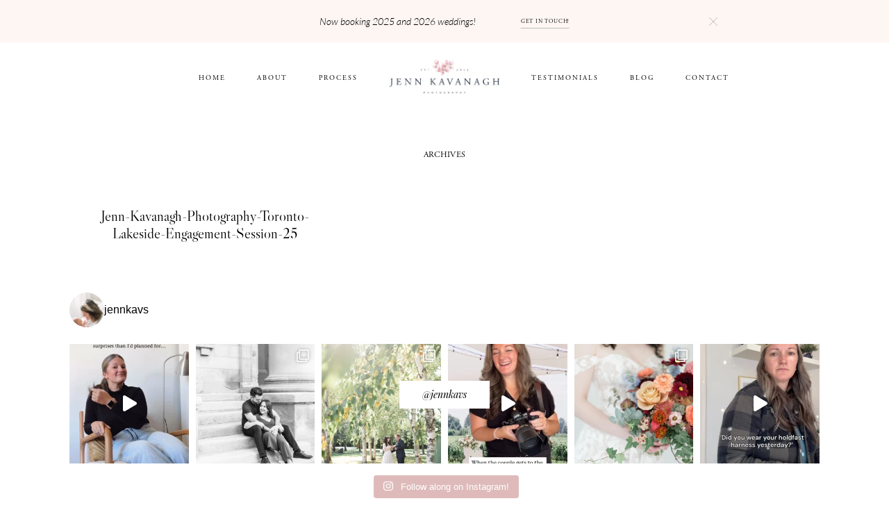

--- FILE ---
content_type: text/html; charset=UTF-8
request_url: https://www.jennkavanagh.com/toronto-lakeside-engagement-session/jenn-kavanagh-photography-toronto-lakeside-engagement-session-25/
body_size: 17223
content:
<!DOCTYPE html>
<html lang="en-US" class="">
  <head>
  <meta charset="UTF-8" />
  <meta http-equiv="X-UA-Compatible" content="IE=edge"/>
  <meta name="viewport" content="width=device-width, user-scalable=no, initial-scale=1.0, maximum-scale=1.0, minimum-scale=1.0">
  <link rel="alternate" type="application/rss+xml" title="Jenn Kavanagh RSS Feed" href="https://www.jennkavanagh.com/feed/" />
        <link rel="shortcut icon" href="https://www.jennkavanagh.com/wp-content/uploads/2018/02/JKP_FINAL_LOGOS-06.ico" />
    <link rel="profile" href="http://gmpg.org/xfn/11">
  
  <title>Jenn-Kavanagh-Photography-Toronto-Lakeside-Engagement-Session-25 &#8211; Jenn Kavanagh</title>
<meta name='robots' content='max-image-preview:large' />
<link rel='dns-prefetch' href='//www.googletagmanager.com' />
<link rel="alternate" type="application/rss+xml" title="Jenn Kavanagh &raquo; Feed" href="https://www.jennkavanagh.com/feed/" />
<link rel="alternate" type="application/rss+xml" title="Jenn Kavanagh &raquo; Comments Feed" href="https://www.jennkavanagh.com/comments/feed/" />
<link rel="alternate" type="application/rss+xml" title="Jenn Kavanagh &raquo; Jenn-Kavanagh-Photography-Toronto-Lakeside-Engagement-Session-25 Comments Feed" href="https://www.jennkavanagh.com/toronto-lakeside-engagement-session/jenn-kavanagh-photography-toronto-lakeside-engagement-session-25/feed/" />
<script type="text/javascript">
window._wpemojiSettings = {"baseUrl":"https:\/\/s.w.org\/images\/core\/emoji\/14.0.0\/72x72\/","ext":".png","svgUrl":"https:\/\/s.w.org\/images\/core\/emoji\/14.0.0\/svg\/","svgExt":".svg","source":{"concatemoji":"https:\/\/www.jennkavanagh.com\/wp-includes\/js\/wp-emoji-release.min.js?ver=6.3.7"}};
/*! This file is auto-generated */
!function(i,n){var o,s,e;function c(e){try{var t={supportTests:e,timestamp:(new Date).valueOf()};sessionStorage.setItem(o,JSON.stringify(t))}catch(e){}}function p(e,t,n){e.clearRect(0,0,e.canvas.width,e.canvas.height),e.fillText(t,0,0);var t=new Uint32Array(e.getImageData(0,0,e.canvas.width,e.canvas.height).data),r=(e.clearRect(0,0,e.canvas.width,e.canvas.height),e.fillText(n,0,0),new Uint32Array(e.getImageData(0,0,e.canvas.width,e.canvas.height).data));return t.every(function(e,t){return e===r[t]})}function u(e,t,n){switch(t){case"flag":return n(e,"\ud83c\udff3\ufe0f\u200d\u26a7\ufe0f","\ud83c\udff3\ufe0f\u200b\u26a7\ufe0f")?!1:!n(e,"\ud83c\uddfa\ud83c\uddf3","\ud83c\uddfa\u200b\ud83c\uddf3")&&!n(e,"\ud83c\udff4\udb40\udc67\udb40\udc62\udb40\udc65\udb40\udc6e\udb40\udc67\udb40\udc7f","\ud83c\udff4\u200b\udb40\udc67\u200b\udb40\udc62\u200b\udb40\udc65\u200b\udb40\udc6e\u200b\udb40\udc67\u200b\udb40\udc7f");case"emoji":return!n(e,"\ud83e\udef1\ud83c\udffb\u200d\ud83e\udef2\ud83c\udfff","\ud83e\udef1\ud83c\udffb\u200b\ud83e\udef2\ud83c\udfff")}return!1}function f(e,t,n){var r="undefined"!=typeof WorkerGlobalScope&&self instanceof WorkerGlobalScope?new OffscreenCanvas(300,150):i.createElement("canvas"),a=r.getContext("2d",{willReadFrequently:!0}),o=(a.textBaseline="top",a.font="600 32px Arial",{});return e.forEach(function(e){o[e]=t(a,e,n)}),o}function t(e){var t=i.createElement("script");t.src=e,t.defer=!0,i.head.appendChild(t)}"undefined"!=typeof Promise&&(o="wpEmojiSettingsSupports",s=["flag","emoji"],n.supports={everything:!0,everythingExceptFlag:!0},e=new Promise(function(e){i.addEventListener("DOMContentLoaded",e,{once:!0})}),new Promise(function(t){var n=function(){try{var e=JSON.parse(sessionStorage.getItem(o));if("object"==typeof e&&"number"==typeof e.timestamp&&(new Date).valueOf()<e.timestamp+604800&&"object"==typeof e.supportTests)return e.supportTests}catch(e){}return null}();if(!n){if("undefined"!=typeof Worker&&"undefined"!=typeof OffscreenCanvas&&"undefined"!=typeof URL&&URL.createObjectURL&&"undefined"!=typeof Blob)try{var e="postMessage("+f.toString()+"("+[JSON.stringify(s),u.toString(),p.toString()].join(",")+"));",r=new Blob([e],{type:"text/javascript"}),a=new Worker(URL.createObjectURL(r),{name:"wpTestEmojiSupports"});return void(a.onmessage=function(e){c(n=e.data),a.terminate(),t(n)})}catch(e){}c(n=f(s,u,p))}t(n)}).then(function(e){for(var t in e)n.supports[t]=e[t],n.supports.everything=n.supports.everything&&n.supports[t],"flag"!==t&&(n.supports.everythingExceptFlag=n.supports.everythingExceptFlag&&n.supports[t]);n.supports.everythingExceptFlag=n.supports.everythingExceptFlag&&!n.supports.flag,n.DOMReady=!1,n.readyCallback=function(){n.DOMReady=!0}}).then(function(){return e}).then(function(){var e;n.supports.everything||(n.readyCallback(),(e=n.source||{}).concatemoji?t(e.concatemoji):e.wpemoji&&e.twemoji&&(t(e.twemoji),t(e.wpemoji)))}))}((window,document),window._wpemojiSettings);
</script>
<style type="text/css">
img.wp-smiley,
img.emoji {
	display: inline !important;
	border: none !important;
	box-shadow: none !important;
	height: 1em !important;
	width: 1em !important;
	margin: 0 0.07em !important;
	vertical-align: -0.1em !important;
	background: none !important;
	padding: 0 !important;
}
</style>
	<link rel='stylesheet' id='sbi_styles-css' href='https://www.jennkavanagh.com/wp-content/plugins/instagram-feed/css/sbi-styles.min.css?ver=6.8.0' type='text/css' media='all' />
<link rel='stylesheet' id='wp-block-library-css' href='https://www.jennkavanagh.com/wp-includes/css/dist/block-library/style.min.css?ver=6.3.7' type='text/css' media='all' />
<style id='classic-theme-styles-inline-css' type='text/css'>
/*! This file is auto-generated */
.wp-block-button__link{color:#fff;background-color:#32373c;border-radius:9999px;box-shadow:none;text-decoration:none;padding:calc(.667em + 2px) calc(1.333em + 2px);font-size:1.125em}.wp-block-file__button{background:#32373c;color:#fff;text-decoration:none}
</style>
<style id='global-styles-inline-css' type='text/css'>
body{--wp--preset--color--black: #000000;--wp--preset--color--cyan-bluish-gray: #abb8c3;--wp--preset--color--white: #ffffff;--wp--preset--color--pale-pink: #f78da7;--wp--preset--color--vivid-red: #cf2e2e;--wp--preset--color--luminous-vivid-orange: #ff6900;--wp--preset--color--luminous-vivid-amber: #fcb900;--wp--preset--color--light-green-cyan: #7bdcb5;--wp--preset--color--vivid-green-cyan: #00d084;--wp--preset--color--pale-cyan-blue: #8ed1fc;--wp--preset--color--vivid-cyan-blue: #0693e3;--wp--preset--color--vivid-purple: #9b51e0;--wp--preset--gradient--vivid-cyan-blue-to-vivid-purple: linear-gradient(135deg,rgba(6,147,227,1) 0%,rgb(155,81,224) 100%);--wp--preset--gradient--light-green-cyan-to-vivid-green-cyan: linear-gradient(135deg,rgb(122,220,180) 0%,rgb(0,208,130) 100%);--wp--preset--gradient--luminous-vivid-amber-to-luminous-vivid-orange: linear-gradient(135deg,rgba(252,185,0,1) 0%,rgba(255,105,0,1) 100%);--wp--preset--gradient--luminous-vivid-orange-to-vivid-red: linear-gradient(135deg,rgba(255,105,0,1) 0%,rgb(207,46,46) 100%);--wp--preset--gradient--very-light-gray-to-cyan-bluish-gray: linear-gradient(135deg,rgb(238,238,238) 0%,rgb(169,184,195) 100%);--wp--preset--gradient--cool-to-warm-spectrum: linear-gradient(135deg,rgb(74,234,220) 0%,rgb(151,120,209) 20%,rgb(207,42,186) 40%,rgb(238,44,130) 60%,rgb(251,105,98) 80%,rgb(254,248,76) 100%);--wp--preset--gradient--blush-light-purple: linear-gradient(135deg,rgb(255,206,236) 0%,rgb(152,150,240) 100%);--wp--preset--gradient--blush-bordeaux: linear-gradient(135deg,rgb(254,205,165) 0%,rgb(254,45,45) 50%,rgb(107,0,62) 100%);--wp--preset--gradient--luminous-dusk: linear-gradient(135deg,rgb(255,203,112) 0%,rgb(199,81,192) 50%,rgb(65,88,208) 100%);--wp--preset--gradient--pale-ocean: linear-gradient(135deg,rgb(255,245,203) 0%,rgb(182,227,212) 50%,rgb(51,167,181) 100%);--wp--preset--gradient--electric-grass: linear-gradient(135deg,rgb(202,248,128) 0%,rgb(113,206,126) 100%);--wp--preset--gradient--midnight: linear-gradient(135deg,rgb(2,3,129) 0%,rgb(40,116,252) 100%);--wp--preset--font-size--small: 13px;--wp--preset--font-size--medium: 20px;--wp--preset--font-size--large: 36px;--wp--preset--font-size--x-large: 42px;--wp--preset--spacing--20: 0.44rem;--wp--preset--spacing--30: 0.67rem;--wp--preset--spacing--40: 1rem;--wp--preset--spacing--50: 1.5rem;--wp--preset--spacing--60: 2.25rem;--wp--preset--spacing--70: 3.38rem;--wp--preset--spacing--80: 5.06rem;--wp--preset--shadow--natural: 6px 6px 9px rgba(0, 0, 0, 0.2);--wp--preset--shadow--deep: 12px 12px 50px rgba(0, 0, 0, 0.4);--wp--preset--shadow--sharp: 6px 6px 0px rgba(0, 0, 0, 0.2);--wp--preset--shadow--outlined: 6px 6px 0px -3px rgba(255, 255, 255, 1), 6px 6px rgba(0, 0, 0, 1);--wp--preset--shadow--crisp: 6px 6px 0px rgba(0, 0, 0, 1);}:where(.is-layout-flex){gap: 0.5em;}:where(.is-layout-grid){gap: 0.5em;}body .is-layout-flow > .alignleft{float: left;margin-inline-start: 0;margin-inline-end: 2em;}body .is-layout-flow > .alignright{float: right;margin-inline-start: 2em;margin-inline-end: 0;}body .is-layout-flow > .aligncenter{margin-left: auto !important;margin-right: auto !important;}body .is-layout-constrained > .alignleft{float: left;margin-inline-start: 0;margin-inline-end: 2em;}body .is-layout-constrained > .alignright{float: right;margin-inline-start: 2em;margin-inline-end: 0;}body .is-layout-constrained > .aligncenter{margin-left: auto !important;margin-right: auto !important;}body .is-layout-constrained > :where(:not(.alignleft):not(.alignright):not(.alignfull)){max-width: var(--wp--style--global--content-size);margin-left: auto !important;margin-right: auto !important;}body .is-layout-constrained > .alignwide{max-width: var(--wp--style--global--wide-size);}body .is-layout-flex{display: flex;}body .is-layout-flex{flex-wrap: wrap;align-items: center;}body .is-layout-flex > *{margin: 0;}body .is-layout-grid{display: grid;}body .is-layout-grid > *{margin: 0;}:where(.wp-block-columns.is-layout-flex){gap: 2em;}:where(.wp-block-columns.is-layout-grid){gap: 2em;}:where(.wp-block-post-template.is-layout-flex){gap: 1.25em;}:where(.wp-block-post-template.is-layout-grid){gap: 1.25em;}.has-black-color{color: var(--wp--preset--color--black) !important;}.has-cyan-bluish-gray-color{color: var(--wp--preset--color--cyan-bluish-gray) !important;}.has-white-color{color: var(--wp--preset--color--white) !important;}.has-pale-pink-color{color: var(--wp--preset--color--pale-pink) !important;}.has-vivid-red-color{color: var(--wp--preset--color--vivid-red) !important;}.has-luminous-vivid-orange-color{color: var(--wp--preset--color--luminous-vivid-orange) !important;}.has-luminous-vivid-amber-color{color: var(--wp--preset--color--luminous-vivid-amber) !important;}.has-light-green-cyan-color{color: var(--wp--preset--color--light-green-cyan) !important;}.has-vivid-green-cyan-color{color: var(--wp--preset--color--vivid-green-cyan) !important;}.has-pale-cyan-blue-color{color: var(--wp--preset--color--pale-cyan-blue) !important;}.has-vivid-cyan-blue-color{color: var(--wp--preset--color--vivid-cyan-blue) !important;}.has-vivid-purple-color{color: var(--wp--preset--color--vivid-purple) !important;}.has-black-background-color{background-color: var(--wp--preset--color--black) !important;}.has-cyan-bluish-gray-background-color{background-color: var(--wp--preset--color--cyan-bluish-gray) !important;}.has-white-background-color{background-color: var(--wp--preset--color--white) !important;}.has-pale-pink-background-color{background-color: var(--wp--preset--color--pale-pink) !important;}.has-vivid-red-background-color{background-color: var(--wp--preset--color--vivid-red) !important;}.has-luminous-vivid-orange-background-color{background-color: var(--wp--preset--color--luminous-vivid-orange) !important;}.has-luminous-vivid-amber-background-color{background-color: var(--wp--preset--color--luminous-vivid-amber) !important;}.has-light-green-cyan-background-color{background-color: var(--wp--preset--color--light-green-cyan) !important;}.has-vivid-green-cyan-background-color{background-color: var(--wp--preset--color--vivid-green-cyan) !important;}.has-pale-cyan-blue-background-color{background-color: var(--wp--preset--color--pale-cyan-blue) !important;}.has-vivid-cyan-blue-background-color{background-color: var(--wp--preset--color--vivid-cyan-blue) !important;}.has-vivid-purple-background-color{background-color: var(--wp--preset--color--vivid-purple) !important;}.has-black-border-color{border-color: var(--wp--preset--color--black) !important;}.has-cyan-bluish-gray-border-color{border-color: var(--wp--preset--color--cyan-bluish-gray) !important;}.has-white-border-color{border-color: var(--wp--preset--color--white) !important;}.has-pale-pink-border-color{border-color: var(--wp--preset--color--pale-pink) !important;}.has-vivid-red-border-color{border-color: var(--wp--preset--color--vivid-red) !important;}.has-luminous-vivid-orange-border-color{border-color: var(--wp--preset--color--luminous-vivid-orange) !important;}.has-luminous-vivid-amber-border-color{border-color: var(--wp--preset--color--luminous-vivid-amber) !important;}.has-light-green-cyan-border-color{border-color: var(--wp--preset--color--light-green-cyan) !important;}.has-vivid-green-cyan-border-color{border-color: var(--wp--preset--color--vivid-green-cyan) !important;}.has-pale-cyan-blue-border-color{border-color: var(--wp--preset--color--pale-cyan-blue) !important;}.has-vivid-cyan-blue-border-color{border-color: var(--wp--preset--color--vivid-cyan-blue) !important;}.has-vivid-purple-border-color{border-color: var(--wp--preset--color--vivid-purple) !important;}.has-vivid-cyan-blue-to-vivid-purple-gradient-background{background: var(--wp--preset--gradient--vivid-cyan-blue-to-vivid-purple) !important;}.has-light-green-cyan-to-vivid-green-cyan-gradient-background{background: var(--wp--preset--gradient--light-green-cyan-to-vivid-green-cyan) !important;}.has-luminous-vivid-amber-to-luminous-vivid-orange-gradient-background{background: var(--wp--preset--gradient--luminous-vivid-amber-to-luminous-vivid-orange) !important;}.has-luminous-vivid-orange-to-vivid-red-gradient-background{background: var(--wp--preset--gradient--luminous-vivid-orange-to-vivid-red) !important;}.has-very-light-gray-to-cyan-bluish-gray-gradient-background{background: var(--wp--preset--gradient--very-light-gray-to-cyan-bluish-gray) !important;}.has-cool-to-warm-spectrum-gradient-background{background: var(--wp--preset--gradient--cool-to-warm-spectrum) !important;}.has-blush-light-purple-gradient-background{background: var(--wp--preset--gradient--blush-light-purple) !important;}.has-blush-bordeaux-gradient-background{background: var(--wp--preset--gradient--blush-bordeaux) !important;}.has-luminous-dusk-gradient-background{background: var(--wp--preset--gradient--luminous-dusk) !important;}.has-pale-ocean-gradient-background{background: var(--wp--preset--gradient--pale-ocean) !important;}.has-electric-grass-gradient-background{background: var(--wp--preset--gradient--electric-grass) !important;}.has-midnight-gradient-background{background: var(--wp--preset--gradient--midnight) !important;}.has-small-font-size{font-size: var(--wp--preset--font-size--small) !important;}.has-medium-font-size{font-size: var(--wp--preset--font-size--medium) !important;}.has-large-font-size{font-size: var(--wp--preset--font-size--large) !important;}.has-x-large-font-size{font-size: var(--wp--preset--font-size--x-large) !important;}
.wp-block-navigation a:where(:not(.wp-element-button)){color: inherit;}
:where(.wp-block-post-template.is-layout-flex){gap: 1.25em;}:where(.wp-block-post-template.is-layout-grid){gap: 1.25em;}
:where(.wp-block-columns.is-layout-flex){gap: 2em;}:where(.wp-block-columns.is-layout-grid){gap: 2em;}
.wp-block-pullquote{font-size: 1.5em;line-height: 1.6;}
</style>
<link rel='stylesheet' id='contact-form-7-css' href='https://www.jennkavanagh.com/wp-content/plugins/contact-form-7/includes/css/styles.css?ver=5.8.2' type='text/css' media='all' />
<link rel='stylesheet' id='jquery_ui_styles-css' href='https://www.jennkavanagh.com/wp-content/plugins/flo-forms/public/vendor/jquery-ui-flo/jquery-ui.min.css?ver=1.0.0' type='text/css' media='all' />
<link rel='stylesheet' id='flo-forms-public-css' href='https://www.jennkavanagh.com/wp-content/plugins/flo-forms/public/css/flo-forms-public.min.css?ver=1.0.0' type='text/css' media='all' />
<link rel='stylesheet' id='core-icons-css' href='https://www.jennkavanagh.com/wp-content/themes/lovely2/public/fonts/fontello/css/flo-core-icons.css?ver=1.2' type='text/css' media='all' />
<link rel='stylesheet' id='vendor-css-css' href='https://www.jennkavanagh.com/wp-content/themes/lovely2/theme-files/public/css/vendor.css?ver=1.2' type='text/css' media='all' />
<link rel='stylesheet' id='theme-css-css' href='https://www.jennkavanagh.com/wp-content/themes/lovely2/theme-files/public/css/style.min.css?ver=1.2' type='text/css' media='all' />
<style id='theme-css-inline-css' type='text/css'>
@font-face {font-family: "LibreCaslonDisplay Regular"; src: url('https://www.jennkavanagh.com/wp-content/themes/lovely2/theme-files/public/fonts/default/LibreCaslonDisplay-Regular.woff') format('woff'),url('https://www.jennkavanagh.com/wp-content/themes/lovely2/theme-files/public/fonts/default/LibreCaslonDisplay-Regular.ttf') format('truetype');font-display: swap;}@font-face {font-family: "PlayfairDisplay Italic"; src: url('https://www.jennkavanagh.com/wp-content/themes/lovely2/theme-files/public/fonts/default/PlayfairDisplay-Italic.woff') format('woff'),url('https://www.jennkavanagh.com/wp-content/themes/lovely2/theme-files/public/fonts/default/PlayfairDisplay-Italic.ttf') format('truetype');font-display: swap;}@font-face {font-family: "Lora Regular"; src: url('https://www.jennkavanagh.com/wp-content/themes/lovely2/theme-files/public/fonts/default/Lora-Regular.woff') format('woff'),url('https://www.jennkavanagh.com/wp-content/themes/lovely2/theme-files/public/fonts/default/Lora-Regular.ttf') format('truetype');font-display: swap;}@font-face {font-family: "GinoraSans Light"; src: url('https://www.jennkavanagh.com/wp-content/themes/lovely2/theme-files/public/fonts/default/GinoraSans-Light.woff') format('woff'),url('https://www.jennkavanagh.com/wp-content/themes/lovely2/theme-files/public/fonts/default/GinoraSans-Light.ttf') format('truetype');font-display: swap;}@font-face {font-family: "AGaramondPro-Regular"; src: url('https://www.jennkavanagh.com/wp-content/uploads/2018/01/AGaramondPro-Regular.otf') format('opentype');font-display: swap;}@font-face {font-family: "Lato-Light"; src: url('https://www.jennkavanagh.com/wp-content/uploads/2018/01/Lato-Light.ttf') format('truetype');font-display: swap;}@font-face {font-family: "Lato-LightItalic"; src: url('https://www.jennkavanagh.com/wp-content/uploads/2018/01/Lato-LightItalic.ttf') format('truetype');font-display: swap;}input[type="submit"], .flo-button, .button, a.button, .widget a.widget--image-link__button.flo-button { font-family: AGaramondPro-Regular;font-size: 0.75rem;letter-spacing: 0.03em;word-spacing: 0.05em;line-height: 1.2em;text-transform: uppercase;font-weight: normal;}.flo-header-mobile__logo { font-family: AGaramondPro-Regular;font-size: 0.75rem;letter-spacing: 0.03em;word-spacing: 0.05em;line-height: 1.2em;text-transform: uppercase;font-weight: normal;}.flo-header-mobile__menu-trigger { font-family: AGaramondPro-Regular;font-size: 0.75rem;letter-spacing: 0.03em;word-spacing: 0.05em;line-height: 1.2em;text-transform: uppercase;font-weight: normal;}.flo-mobile-menu__close { font-family: AGaramondPro-Regular;font-size: 0.75rem;letter-spacing: 0.03em;word-spacing: 0.05em;line-height: 1.2em;text-transform: uppercase;font-weight: normal;}.flo-mobile-menu__copyright-notice { font-family: Lato-Light;font-size: 0.875rem;letter-spacing: 0em;word-spacing: 0em;text-transform: none;font-weight: normal;}.flo-mobile-menu__menu .page_item a, .flo-mobile-menu__menu .menu-item { font-family: AGaramondPro-Regular;font-size: 0.75rem;letter-spacing: 0.03em;word-spacing: 0.05em;line-height: 1.2em;text-transform: uppercase;font-weight: normal;}.flo-generic-menu-wrap .sub-menu a { font-family: AGaramondPro-Regular;font-size: 0.75rem;letter-spacing: 0.03em;word-spacing: 0.05em;line-height: 1.2em;text-transform: uppercase;font-weight: normal;}.flo-header__menu-popup .flo-header__logo { font-family: LibreCaslonDisplay Regular;font-size: 1.625rem;letter-spacing: 0em;word-spacing: 0em;line-height: 1.2em;text-transform: none;font-weight: normal;}.flo-wp-title .flo-wp-title__title { font-family: AGaramondPro-Regular;font-size: 0.75rem;letter-spacing: 0.03em;word-spacing: 0.05em;line-height: 1.2em;text-transform: uppercase;font-weight: normal;}.flo-post blockquote, .flo-post blockquote p { font-family: PlayfairDisplay Italic;font-size: 0.9375rem;letter-spacing: 0em;word-spacing: 0em;line-height: 1.3em;text-transform: none;font-weight: normal;}.flo-post h1, h1.product_title, h1.page-title { font-family: LibreCaslonDisplay Regular;font-size: 1.625rem;letter-spacing: 0em;word-spacing: 0em;line-height: 1.2em;text-transform: none;font-weight: normal;}.flo-post h2, .woocommerce h2 { font-family: AGaramondPro-Regular;font-size: 0.75rem;letter-spacing: 0.03em;word-spacing: 0.05em;line-height: 1.2em;text-transform: uppercase;font-weight: normal;}.flo-post h3 { font-family: PlayfairDisplay Italic;font-size: 1.125rem;letter-spacing: 0em;word-spacing: 0em;line-height: 1.38em;text-transform: none;font-weight: normal;}.flo-post h4 { font-family: PlayfairDisplay Italic;font-size: 0.9375rem;letter-spacing: 0em;word-spacing: 0em;line-height: 1.3em;text-transform: none;font-weight: normal;}.flo-post h5 { font-family: LibreCaslonDisplay Regular;font-size: 1.1875rem;letter-spacing: 0em;word-spacing: 0em;line-height: 1.6em;text-transform: none;font-weight: normal;}.flo-post h6 { font-family: LibreCaslonDisplay Regular;font-size: 1rem;letter-spacing: 0em;word-spacing: 0em;line-height: 1.6em;text-transform: none;font-weight: normal;}.flo-post, .woocommerce-product-details__short-description, .entry-content, .description_tab, .reviews_tab, .woocommerce-message, .flo-woocommerce-wrap { font-family: Lato-Light;font-size: 0.875rem;letter-spacing: 0em;word-spacing: 0em;text-transform: none;font-weight: normal;}.flo-post a, .flo-block-text-block-2 a { font-family: Lato-LightItalic;font-size: 0.875rem;letter-spacing: 0em;word-spacing: 0em;text-transform: none;font-weight: normal;}input[type]:not([type="submit"]):not(.flo-no-styling), form textarea:not(.flo-no-styling), .parsley-required, form select { font-family: Lora Regular;font-size: 0.75rem;letter-spacing: 0em;word-spacing: 0em;line-height: 1.75em;text-transform: none;font-weight: normal;}.wpcf7-form p, label { font-family: AGaramondPro-Regular;font-size: 0.75rem;letter-spacing: 0.03em;word-spacing: 0.05em;line-height: 1.2em;text-transform: uppercase;font-weight: normal;}@media (max-width: 767px) { input[type="submit"], .flo-button, .button, a.button, .widget a.widget--image-link__button.flo-button { font-size: 0.75rem;}.flo-header-mobile__logo { font-size: 0.75rem;}.flo-header-mobile__menu-trigger { font-size: 0.75rem;}.flo-mobile-menu__close { font-size: 0.75rem;}.flo-mobile-menu__copyright-notice { font-size: 0.75rem;}.flo-mobile-menu__menu .page_item a, .flo-mobile-menu__menu .menu-item { font-size: 0.75rem;}.flo-generic-menu-wrap .sub-menu a { font-size: 0.75rem;}.flo-header__menu-popup .flo-header__logo { }.flo-wp-title .flo-wp-title__title { font-size: 0.75rem;}.flo-post blockquote, .flo-post blockquote p { }.flo-post h1, h1.product_title, h1.page-title { }.flo-post h2, .woocommerce h2 { font-size: 0.75rem;}.flo-post h3 { }.flo-post h4 { }.flo-post h5 { }.flo-post h6 { }.flo-post, .woocommerce-product-details__short-description, .entry-content, .description_tab, .reviews_tab, .woocommerce-message, .flo-woocommerce-wrap { font-size: 0.75rem;}.flo-post a, .flo-block-text-block-2 a { font-size: 0.75rem;}input[type]:not([type="submit"]):not(.flo-no-styling), form textarea:not(.flo-no-styling), .parsley-required, form select { }.wpcf7-form p, label { font-size: 0.75rem;} }
</style>
<link rel='stylesheet' id='default_stylesheet-css' href='https://www.jennkavanagh.com/wp-content/themes/lovely2/style.css?ver=1.2' type='text/css' media='all' />
<script type='text/javascript' src='https://www.jennkavanagh.com/wp-includes/js/jquery/jquery.min.js?ver=3.7.0' id='jquery-core-js'></script>
<script type='text/javascript' src='https://www.jennkavanagh.com/wp-includes/js/jquery/jquery-migrate.min.js?ver=3.4.1' id='jquery-migrate-js'></script>
<script type='text/javascript' src='https://www.jennkavanagh.com/wp-content/plugins/flo-forms/public/js/jquery.validate.min.js?ver=1.0.0' id='flo-jquery-validate-js'></script>
<script type='text/javascript' id='flo-forms-public-js-extra'>
/* <![CDATA[ */
var formData = {"ajaxurl":"https:\/\/www.jennkavanagh.com\/wp-admin\/admin-ajax.php","date_format":"MM dd, yy"};
/* ]]> */
</script>
<script type='text/javascript' src='https://www.jennkavanagh.com/wp-content/plugins/flo-forms/public/js/flo-forms-public.js?ver=1.0.0' id='flo-forms-public-js'></script>

<!-- Google Analytics snippet added by Site Kit -->
<script type='text/javascript' src='https://www.googletagmanager.com/gtag/js?id=GT-KFT2R49' id='google_gtagjs-js' async></script>
<script id="google_gtagjs-js-after" type="text/javascript">
window.dataLayer = window.dataLayer || [];function gtag(){dataLayer.push(arguments);}
gtag('set', 'linker', {"domains":["www.jennkavanagh.com"]} );
gtag("js", new Date());
gtag("set", "developer_id.dZTNiMT", true);
gtag("config", "GT-KFT2R49");
</script>

<!-- End Google Analytics snippet added by Site Kit -->
<link rel="https://api.w.org/" href="https://www.jennkavanagh.com/wp-json/" /><link rel="alternate" type="application/json" href="https://www.jennkavanagh.com/wp-json/wp/v2/media/5941" /><link rel="EditURI" type="application/rsd+xml" title="RSD" href="https://www.jennkavanagh.com/xmlrpc.php?rsd" />
<meta name="generator" content="WordPress 6.3.7" />
<link rel='shortlink' href='https://www.jennkavanagh.com/?p=5941' />
<link rel="alternate" type="application/json+oembed" href="https://www.jennkavanagh.com/wp-json/oembed/1.0/embed?url=https%3A%2F%2Fwww.jennkavanagh.com%2Ftoronto-lakeside-engagement-session%2Fjenn-kavanagh-photography-toronto-lakeside-engagement-session-25%2F" />
<link rel="alternate" type="text/xml+oembed" href="https://www.jennkavanagh.com/wp-json/oembed/1.0/embed?url=https%3A%2F%2Fwww.jennkavanagh.com%2Ftoronto-lakeside-engagement-session%2Fjenn-kavanagh-photography-toronto-lakeside-engagement-session-25%2F&#038;format=xml" />
<meta name="generator" content="Site Kit by Google 1.111.1" /><meta name="google-site-verification" content="rCuw4ylkMnkIGpavkTyK7seD93xWSWztM0qO6xsqwOE"><style>@media screen and (min-width: 48em){
  .flo-block-contact-block-2__email {
    width: 11.4375rem!important;
  }
}
.flo-header--type-c {
  padding: 1.4375rem 9.0625rem!important;
}

.widget_recent_entries h3,
.flo-instagram_widget h3{
  font-family: AGaramondPro-Regular!important;
  font-size: 12px!important;
  letter-spacing: 0.2em!important;
}
.below-title-inst {
  font-family: Lato-Light!important;
}
@media screen and (max-width: 47.9375em){
  .flo-footer .flo-footer-area-1-type-b__left-area {
    display: none!important;
  }
}
input.search-field.empty {
  font-family: AGaramondPro-Regular!important;
  font-size: 12px!important;
  text-transform: uppercase!important;
  letter-spacing: 0.2em!important;
}
.wpcf7-form p, label {
  font-family: Lato-LightItalic!important;
}
div.wpcf7-mail-sent-ok {
  border: 2px solid #debbba!important;
}
.wpcf7-response-output.wpcf7-display-none.wpcf7-mail-sent-ok {
  font-family: Lato-Light!important;
}
@media screen and (max-width: 767px) {
#sbi_images {
display: flex;
flex-wrap: wrap;
flex-direction: row;
justify-content: center;
}
#sbi_images .sbi_item,
#sbi_images .sbi_item .sbi_photo_wrap,
#sbi_images .sbi_item .sbi_photo_wrap .sbi_photo {
width: 8rem !important;
height: 8rem !important;
}
}

</style><!-- Global site tag (gtag.js) - Google Analytics -->
<script async src="https://www.googletagmanager.com/gtag/js?id=UA-39734693-1"></script>
<script>
  window.dataLayer = window.dataLayer || [];
  function gtag(){dataLayer.push(arguments);}
  gtag('js', new Date());

  gtag('config', 'UA-39734693-1');
</script>
<link rel="icon" href="https://www.jennkavanagh.com/wp-content/uploads/2018/01/cropped-JKP_FooterLogo-32x32.png" sizes="32x32" />
<link rel="icon" href="https://www.jennkavanagh.com/wp-content/uploads/2018/01/cropped-JKP_FooterLogo-192x192.png" sizes="192x192" />
<link rel="apple-touch-icon" href="https://www.jennkavanagh.com/wp-content/uploads/2018/01/cropped-JKP_FooterLogo-180x180.png" />
<meta name="msapplication-TileImage" content="https://www.jennkavanagh.com/wp-content/uploads/2018/01/cropped-JKP_FooterLogo-270x270.png" />

  <style media="screen">
    /* START: GENERICS */

      body {
        background-color: #FFFFFF;
        color: ;
      }

      /*.flo-post {
        color: ;
      }*/


      .flo-post a img, .flo-post img, .flo-post img.alignleft, .flo-post img.alignright, .flo-post img.aligncenter,
      .wp-caption-text.gallery-caption, .wp-block-gallery .blocks-gallery-item figure {
        margin-bottom: 10px;
      }
      .wp-caption-text.gallery-caption{
        margin-top: -5px;
      }

      .flo_sidebar {
        width: 25%;
      }

      .flo-button,
      input[type="submit"]
      {
        color: #000000;
        border-color: rgba(0,0,0,0.1);
      }
      .flo-button:hover,
      input[type="submit"]:hover
      {
        background-color: #ffffff!important;
        color: #555049!important;
      }
    /* END: GENERICS */


  </style>
  <style media="screen">
  /* START: DROPDOWNS */
    .flo-generic-menu-wrap__menu ul {
      background-color: #FAF8F8;
    }
    .flo-generic-menu-wrap__menu ul:after {
      border-color: transparent transparent #FAF8F8 transparent!important;
    }

    .flo-generic-menu-wrap__menu ul a {
      color: #000000!important;
    }
  /* END: DROPDOWNS */
</style>
</head>
    <body class="attachment attachment-template-default single single-attachment postid-5941 attachmentid-5941 attachment-jpeg  flo-social-links-type-a flo-tablet-appear-disabled flo-mobile-appear-disabled">

                  
    <noscript class='flo-core-style' >
  <style class='flo-core-style'  media="screen"> .flo-header-mobile__logo{max-width:10rem}.flo-header-mobile{background-color:#FFFFFF;color:#000000}.flo-header-mobile:not(.not-sticky){background-color:#FFFFFF;color:#000000}</style>
</noscript>

<div class="flo-header-mobile flo-header-mobile--type-a sticky">
  <div class="flo-header-mobile__spacer"></div>
  <a href="https://www.jennkavanagh.com" class="flo-header-mobile__logo">
      <img class="flo-header-mobile__logo-image flo-header-mobile__logo-image--default" src="https://www.jennkavanagh.com/wp-content/uploads/2018/01/JKP_HeaderLogo.png" alt="Jenn Kavanagh"/>
    <img class="flo-header-mobile__logo-image flo-header-mobile__logo-image--light" src="https://www.jennkavanagh.com/wp-content/uploads/2018/01/JKP_HeaderLogo.png" alt="Jenn Kavanagh"/>
  </a>
      <div class="flo-header-mobile__menu-trigger">
      MENU
    </div>
  </div>
    
    <main class="flo_page_wrap ">
      <div class="flo_page">
          
	<noscript class='flo-core-style' >
  <style class='flo-core-style'  media="screen"> header:not(.is-sticky) .flo-header--503{color:#000000;border-color:rgba(0,0,0,0.1)}header:not(.is-sticky) .flo-header--503{background-color:#FFFFFF}header:not(.is-sticky) .flo-header--503 .flo-header__menu > ul > li > a{color:#000000}header:not(.is-sticky) .flo-header--503.flo-header{padding-top:2.5rem;padding-bottom:2.5rem}.flo-header--sticky .is-sticky .flo-header--503{background-color:rgba(255,255,255,1);color:#332F2F!important;border-color:rgba(51,47,47,0.1)}</style>
</noscript>

<header class="" data-layout="flo-header--layout-type-c">
      <noscript class='flo-core-style' >
  <style class='flo-core-style'  media="screen"> .flo-header-topbar--simple{color:#000000}.flo-header-topbar--simple__close, .flo-header-topbar--simple__button:after{color:#BDBDBD;border-color:#BDBDBD}.flo-header-topbar--simple__button:after, .flo-header-topbar--simple__button:before{left:calc(50% - 0.1em / 2)}.flo-header-topbar--simple__close:hover{color:#000000}.flo-header-topbar--simple__button:before{color:#000000}.flo-header-topbar--simple__text{font-family:Lato-LightItalic;font-size:0.875rem;letter-spacing:0em;word-spacing:0em;text-transform:none;font-weight:normal}.flo-header-topbar--simple__button{font-family:AGaramondPro-Regular;font-size:0.5rem;letter-spacing:0.1em;word-spacing:0em;line-height:1.29em;text-transform:uppercase;font-weight:normal}@media (min-width:768px){}</style>
</noscript>


<noscript class='flo-core-style' >
  <style class='flo-core-style'  media="screen">@media (max-width:767px){.flo-block--2049{margin-top:0rem;margin-bottom:0rem}}@media (min-width:768px){.flo-block--2049{margin-top:0rem;margin-bottom:0rem}}</style>
</noscript>
  <noscript class='flo-core-style' >
  <style class='flo-core-style'  media="screen"> .flo-block--2049{background-color:#fdf6f3}</style>
</noscript>

<div   class='flo-block flo-block--no-top-padding flo-block-mobile--no-vertical-padding flo-no-resize    flo-block--2049   ' data-id="2049" data-onready='flo_block_topbar'>
    <div class="flo-block__container">
      <div class="flo-header-topbar--simple" style="display: none;">
          <div class="flo-header-topbar--simple__text">
        Now booking 2025 and 2026 weddings!
      </div>
              <a target="_self" class="flo-header-topbar--simple__button" href="http://www.jennkavanagh.com/contact/">GET IN TOUCH!</a>
        <span class="flo-header-topbar--simple__close">
      <i class="flo-icon flo-icon-close-icon"></i>
    </span>
  </div>
      </div>
</div>
    <noscript class='flo-core-style' >
  <style class='flo-core-style'  media="screen"> .flo-header--503 .flo-header__menu > div > ul > li > a{font-family:AGaramondPro-Regular;font-size:0.625rem;letter-spacing:0.2em;word-spacing:0.11em;line-height:1.14em;text-transform:uppercase;font-weight:normal}@media screen and (max-width:767px){.flo-header--503 .flo-header__menu > div > ul > li > a{font-size:0.6875rem}}.flo-header--503 .flo-header__menu .sub-menu a{font-family:AGaramondPro-Regular;font-size:0.75rem;letter-spacing:0.03em;word-spacing:0.05em;line-height:1.2em;text-transform:uppercase;font-weight:normal}@media screen and (max-width:767px){.flo-header--503 .flo-header__menu .sub-menu a{font-size:0.75rem}}.flo-header--503 .flo-header__search-form-input{font-family:AGaramondPro-Regular;font-size:0.625rem;letter-spacing:0.2em;word-spacing:0.11em;line-height:1.14em;text-transform:uppercase;font-weight:normal}@media screen and (max-width:767px){.flo-header--503 .flo-header__search-form-input{font-size:0.6875rem}}.flo-header--503 .flo-header__menu .sub-menu li.current-menu-item a, .flo-header--503 .flo-header__menu .sub-menu li.current-menu-parent a{}.flo-header--503 .flo-header__menu ul ul{background-color:#FAF8F8}.flo-header--503 .flo-header__menu ul ul:after{border-color:transparent transparent #FAF8F8 transparent!important}.flo-header--503 .flo-header__menu ul ul a{color:#000000!important}.flo-header--503 .flo-header__menu li ul li > a:before{background-color:#000000}@media (min-width:768px){.flo-header--503 .flo-header__menu{width:calc((100% - 10rem) / 2 )}}</style>
</noscript>

<div class="flo-header flo-header--503 flo-header--type-c">
  <div class="flo-header__menu-donor">
          <div class="flo-header__menu-wrap"><ul id="menu-jkphoto-home" class="flo-header__menu-items"><li id="menu-item-5436" class="menu-item menu-item-type-post_type menu-item-object-page menu-item-home menu-item-5436"><a href="https://www.jennkavanagh.com/">HOME</a></li>
<li id="menu-item-3926" class="menu-item menu-item-type-post_type menu-item-object-page menu-item-3926"><a href="https://www.jennkavanagh.com/meet-jenn/">ABOUT</a></li>
<li id="menu-item-5671" class="menu-item menu-item-type-post_type menu-item-object-page menu-item-5671"><a href="https://www.jennkavanagh.com/process/">Process</a></li>
<li id="menu-item-5437" class="menu-item menu-item-type-post_type menu-item-object-page menu-item-5437"><a href="https://www.jennkavanagh.com/testimonials/">Testimonials</a></li>
<li id="menu-item-5414" class="menu-item menu-item-type-post_type menu-item-object-page menu-item-5414"><a href="https://www.jennkavanagh.com/blog-3/">BLOG</a></li>
<li id="menu-item-747" class="menu-item menu-item-type-post_type menu-item-object-page menu-item-747"><a href="https://www.jennkavanagh.com/contact/">CONTACT</a></li>
</ul></div>
          </div>

  <div class="flo-header__menu flo-header__menu--left">
    <div class="flo-header__menu-wrap">
      <ul class="flo-header__menu-items">

      </ul>
    </div>
  </div>

  <div class="flo-header__logo-wrap">
  <a href="https://www.jennkavanagh.com" class="flo-header__logo">
    <noscript class='flo-core-style' >
  <style class='flo-core-style'  media="screen"> .flo-header--503 .flo-header__logo{font-family:LibreCaslonDisplay Regular;font-size:1.625rem;letter-spacing:0em;word-spacing:0em;line-height:1.2em;text-transform:none;font-weight:normal}@media (min-width:768px) and (max-width:1024px){.flo-header--503 .flo-header__logo{max-width:12.5rem}}@media (min-width:1025px){.flo-header--503 .flo-header__logo{max-width:10rem}}</style>
</noscript>
        	      <img class="flo-header__logo-image flo-header__logo-image--default" src="https://www.jennkavanagh.com/wp-content/uploads/2018/01/JKP_HeaderLogo.png" alt="Jenn Kavanagh" />
      <img class="flo-header__logo-image flo-header__logo-image--sticky" src="https://www.jennkavanagh.com/wp-content/uploads/2018/01/JKP_HeaderLogo.png" alt="Jenn Kavanagh" />
      <img class="flo-header__logo-image flo-header__logo-image--light" src="https://www.jennkavanagh.com/wp-content/uploads/2018/01/JKP_HeaderLogo.png" alt="Jenn Kavanagh" />
      </a>
</div>

  <div class="flo-header__menu flo-header__menu--right">
    <div class="flo-header__menu-wrap">
      <ul class="flo-header__menu-items">

      </ul>
    </div>
  </div>
</div>
</header>



	<div class="flo-block  flo-wp-title flo-post">
      	<h1 class="flo-wp-title__title visible full-visible">Archives</h1>
				  	</div>
			<div class="flo-listing flo-listing--68">
		    <noscript class='flo-core-style' >
  <style class='flo-core-style'  media="screen">@media (max-width:767px){.flo-block--8594{margin-top:0rem;margin-bottom:0rem}}@media (min-width:768px){.flo-block--8594{margin-top:0rem;margin-bottom:0rem}}</style>
</noscript>
  <noscript class='flo-core-style' >
  <style class='flo-core-style'  media="screen"> .flo-block--8594{background-color:#FFFFFF}</style>
</noscript>

<div   class='flo-block     flo-block--8594    ' data-id="8594" data-onready='flo_block_listing_5'>
    <div class="flo-block__container">
      <noscript class='flo-core-style' >
  <style class='flo-core-style'  media="screen"> .flo-block-listing-5--200 .flo-block-listing-5__title{font-family:LibreCaslonDisplay Regular;font-size:1.3125rem;letter-spacing:0em;word-spacing:0em;line-height:1.23em;text-transform:none;font-weight:normal}.flo-block-listing-5--200 .flo-block-listing-5__category{font-family:AGaramondPro-Regular;font-size:0.75rem;letter-spacing:0.03em;word-spacing:0.05em;line-height:1.2em;text-transform:uppercase;font-weight:normal}@media screen and (max-width:767px){.flo-block-listing-5--200 .flo-block-listing-5__category{font-size:0.75rem}}.flo-block-listing-5--200 .flo-block-listing-5__overlay{font-family:AGaramondPro-Regular;font-size:0.75rem;letter-spacing:0.03em;word-spacing:0.05em;line-height:1.2em;text-transform:uppercase;font-weight:normal}@media screen and (max-width:767px){.flo-block-listing-5--200 .flo-block-listing-5__overlay{font-size:0.75rem}}.flo-block-listing-5--200 .flo-block-listing-5__overlay{color:#000000;background-color:#FFFFFF;background-image:url()}.flo-block-listing-5--200 .flo-block-listing-5__text-area{color:#000000}@media (max-width:767px){.flo-block-listing-5--200 .flo-block-listing-5__featured-image--bgi{height:300px}}@media (min-width:768px){.flo-block-listing-5--200 .flo-block-listing-5__item{width:calc(100% / 3);padding:1.375rem}.grid-sizer{width:calc(100% / 3)}.flo-block-listing-5--200{margin:-1.375rem}}</style>
</noscript>
  <div class="flo-block-listing-5 flo-block-listing-5--200 ">
                    <a class="flo-block-listing-5__item " href="https://www.jennkavanagh.com/toronto-lakeside-engagement-session/jenn-kavanagh-photography-toronto-lakeside-engagement-session-25/">
                <span class="flo-block-listing-5__text-area">
                      <span class="flo-block-listing-5__category">
              
            </span>
                    <h2 class="flo-block-listing-5__title">
            Jenn-Kavanagh-Photography-Toronto-Lakeside-Engagement-Session-25
          </h2>
        </span>
      </a>
      </div>
      </div>
</div>
		</div>
	
	

    </div>
</main>

<noscript class='flo-core-style' >
  <style class='flo-core-style'  media="screen">@media (max-width:767px){.flo-mobile-menu{background-color:#ffffff;color:#000000}.flo-mobile-menu__menu > li{border-bottom-color:rgba(0,0,0,0.15)!important}.flo-mobile-menu__menu-dropdown-toggle{color:rgba(0,0,0,0.15)!important}}</style>
</noscript>
<div class="flo-mobile-menu flo-mobile-menu__type-a" data-onready="flo_mobile_menu">
    <div class="flo-mobile-menu__top-area">
          <a href="https://www.jennkavanagh.com" class="flo-header-mobile__logo">
      <img class="flo-header-mobile__logo-image flo-header-mobile__logo-image--default" src="https://www.jennkavanagh.com/wp-content/uploads/2018/01/JKP_HeaderLogo.png" alt="Jenn Kavanagh"/>
    <img class="flo-header-mobile__logo-image flo-header-mobile__logo-image--light" src="https://www.jennkavanagh.com/wp-content/uploads/2018/01/JKP_HeaderLogo.png" alt="Jenn Kavanagh"/>
  </a>
    
          <div class="flo-mobile-menu__close">
        CLOSE
      </div>
      </div>

  <ul id="menu-jkphoto-home-1" class="flo-mobile-menu__menu"><li class="menu-item menu-item-type-post_type menu-item-object-page menu-item-home menu-item-5436"><a href="https://www.jennkavanagh.com/">HOME</a></li>
<li class="menu-item menu-item-type-post_type menu-item-object-page menu-item-3926"><a href="https://www.jennkavanagh.com/meet-jenn/">ABOUT</a></li>
<li class="menu-item menu-item-type-post_type menu-item-object-page menu-item-5671"><a href="https://www.jennkavanagh.com/process/">Process</a></li>
<li class="menu-item menu-item-type-post_type menu-item-object-page menu-item-5437"><a href="https://www.jennkavanagh.com/testimonials/">Testimonials</a></li>
<li class="menu-item menu-item-type-post_type menu-item-object-page menu-item-5414"><a href="https://www.jennkavanagh.com/blog-3/">BLOG</a></li>
<li class="menu-item menu-item-type-post_type menu-item-object-page menu-item-747"><a href="https://www.jennkavanagh.com/contact/">CONTACT</a></li>
</ul>

  
  <div class="flo-mobile-menu__bottom-area">
          <div class="flo-mobile-menu__social-links">
        <a href="https://www.instagram.com/jennkavs/" rel="noreferrer" target="_blank" class="flo-icon flo-icon-instagram flo-social-links__link "></a>
    
	    	<a href="https://www.facebook.com/JennKavanaghPhotography/" rel="noreferrer" target="_blank" class="flo-icon flo-icon-facebook flo-social-links__link "></a>
    
	    	<a href="https://www.pinterest.ca/jennkavs" rel="noreferrer" target="_blank" class="flo-icon flo-icon-pinterest flo-social-links__link "></a>
    
      </div>
        <div class="flo-mobile-menu__copyright-area">
  <div class="flo-mobile-menu__text-above-copyright-notice">
    
  </div>
  <div class="flo-mobile-menu__copyright-notice">
          ©2025 COPYRIGHT JENN KAVANAGH PHOTOGRAPHY
      </div>
  <div class="flo-mobile-menu__copyright-flo-logo">
     <a class="flo-footer__flothemes-logo flo-footer__copyrights-flo" href="https://flothemes.com/" target="_blank"><i class="flo-core-icon-flothemes"></i></a>
  </div>
</div>
  </div>
</div>


<div class="flo-footer flo-footer--592 ">
                              <noscript class='flo-core-style' >
  <style class='flo-core-style'  media="screen"> .flo-footer--592 .flo-footer-area-1-type-d__link{font-family:PlayfairDisplay Italic;font-size:0.875rem;letter-spacing:0em;word-spacing:0em;line-height:1.3em;text-transform:none;font-weight:normal}@media screen and (max-width:767px){.flo-footer--592 .flo-footer-area-1-type-d__link{font-size:0.875rem;line-height:1.3em}}.flo-footer--592 .flo-footer-area-1-type-d__link{color:#000000;background-color:#FFFFFF}.flo-footer--592 .flo-footer-area-1-type-d{color:#000000;border-color:rgba(0,0,0,0.1);background-color:#FFFFFF}@media (max-width:767px){.flo-footer--592 .flo-footer-area-1-type-d__image:nth-last-child(-n+0){display:none}}</style>
</noscript>
<div class="flo-footer-area-1-type-d ">
  <div class="flo-footer-area-1-type-d__image-and-link-wrap">
    <div class="flo-footer-area-1-type-d__images">
        
<div id="sb_instagram"  class="sbi sbi_mob_col_1 sbi_tab_col_2 sbi_col_6 sbi_width_resp" style="padding-bottom: 10px;" data-feedid="*1"  data-res="auto" data-cols="6" data-colsmobile="1" data-colstablet="2" data-num="6" data-nummobile="2" data-item-padding="5" data-shortcode-atts="{&quot;feed&quot;:&quot;1&quot;}"  data-postid="5941" data-locatornonce="3eebf587f4" data-imageaspectratio="1:1" data-sbi-flags="favorLocal">
	<div class="sb_instagram_header "   >
	<a class="sbi_header_link" target="_blank" rel="nofollow noopener" href="https://www.instagram.com/jennkavs/" title="@jennkavs">
		<div class="sbi_header_text sbi_no_bio">
			<div class="sbi_header_img"  data-avatar-url="https://scontent-iad3-2.cdninstagram.com/v/t51.2885-19/455129160_3849147085327936_537776344369213103_n.jpg?stp=dst-jpg_s206x206_tt6&amp;_nc_cat=100&amp;ccb=7-5&amp;_nc_sid=bf7eb4&amp;efg=eyJ2ZW5jb2RlX3RhZyI6InByb2ZpbGVfcGljLnd3dy45OTguQzMifQ%3D%3D&amp;_nc_ohc=XLJsoB-NVE4Q7kNvwEr0x7j&amp;_nc_oc=Admz1ofSqoe7nb7mZjDZxSgKftPp31gQ7HcD3mf77Eb1s1Q5YK4LcwSHv8KH0Fuw9WqbhBGhqO9jYHnr0gv0keha&amp;_nc_zt=24&amp;_nc_ht=scontent-iad3-2.cdninstagram.com&amp;edm=AP4hL3IEAAAA&amp;_nc_tpa=Q5bMBQGG_7cZ9guhHV8LU6JDVUkARpKymdCPshQqbSpZG-iuk6Cbjfy_P5A0xAjrxsxUKqmNZbVcY056Hg&amp;oh=00_AfhVvRCqILiiP5x2x7Bl2xrX49UqmonX3kC-xowS4_4Tsw&amp;oe=6917F743">
									<div class="sbi_header_img_hover"  ><svg class="sbi_new_logo fa-instagram fa-w-14" aria-hidden="true" data-fa-processed="" aria-label="Instagram" data-prefix="fab" data-icon="instagram" role="img" viewBox="0 0 448 512">
	                <path fill="currentColor" d="M224.1 141c-63.6 0-114.9 51.3-114.9 114.9s51.3 114.9 114.9 114.9S339 319.5 339 255.9 287.7 141 224.1 141zm0 189.6c-41.1 0-74.7-33.5-74.7-74.7s33.5-74.7 74.7-74.7 74.7 33.5 74.7 74.7-33.6 74.7-74.7 74.7zm146.4-194.3c0 14.9-12 26.8-26.8 26.8-14.9 0-26.8-12-26.8-26.8s12-26.8 26.8-26.8 26.8 12 26.8 26.8zm76.1 27.2c-1.7-35.9-9.9-67.7-36.2-93.9-26.2-26.2-58-34.4-93.9-36.2-37-2.1-147.9-2.1-184.9 0-35.8 1.7-67.6 9.9-93.9 36.1s-34.4 58-36.2 93.9c-2.1 37-2.1 147.9 0 184.9 1.7 35.9 9.9 67.7 36.2 93.9s58 34.4 93.9 36.2c37 2.1 147.9 2.1 184.9 0 35.9-1.7 67.7-9.9 93.9-36.2 26.2-26.2 34.4-58 36.2-93.9 2.1-37 2.1-147.8 0-184.8zM398.8 388c-7.8 19.6-22.9 34.7-42.6 42.6-29.5 11.7-99.5 9-132.1 9s-102.7 2.6-132.1-9c-19.6-7.8-34.7-22.9-42.6-42.6-11.7-29.5-9-99.5-9-132.1s-2.6-102.7 9-132.1c7.8-19.6 22.9-34.7 42.6-42.6 29.5-11.7 99.5-9 132.1-9s102.7-2.6 132.1 9c19.6 7.8 34.7 22.9 42.6 42.6 11.7 29.5 9 99.5 9 132.1s2.7 102.7-9 132.1z"></path>
	            </svg></div>
					<img  src="https://www.jennkavanagh.com/wp-content/uploads/2023/08/Baby-Sully-327-scaled.jpg" alt="Jenn Kavanagh Photography" width="50" height="50">
											</div>

			<div class="sbi_feedtheme_header_text">
				<h3>jennkavs</h3>
							</div>
		</div>
	</a>
</div>

    <div id="sbi_images"  style="gap: 10px;">
		<div class="sbi_item sbi_type_video sbi_new sbi_transition" id="sbi_17882934114409495" data-date="1762544230">
    <div class="sbi_photo_wrap">
        <a class="sbi_photo" href="https://www.instagram.com/reel/DQxBmMLkfZi/" target="_blank" rel="noopener nofollow" data-full-res="https://scontent-iad3-2.cdninstagram.com/v/t51.71878-15/574752279_1738106316855790_6813830699863681917_n.jpg?stp=dst-jpg_e35_tt6&#038;_nc_cat=100&#038;ccb=1-7&#038;_nc_sid=18de74&#038;efg=eyJlZmdfdGFnIjoiQ0xJUFMuYmVzdF9pbWFnZV91cmxnZW4uQzMifQ%3D%3D&#038;_nc_ohc=EKQxWiNKNnYQ7kNvwEEfsPY&#038;_nc_oc=Adn238rJdUDOGN32fO58RmaVwmEuXUyYMj_qPQ4gGjGBSTOGHn-ldjejlnuMzQ40m47OF-9lwULSbC5MN3ZsaH15&#038;_nc_zt=23&#038;_nc_ht=scontent-iad3-2.cdninstagram.com&#038;edm=ANo9K5cEAAAA&#038;_nc_gid=iJuA7m0oinQ-JafAaa4q3Q&#038;oh=00_AfjwSoxFztbdSqccLCkHvesaYJ0qnrWTRzorAE21r4z8dw&#038;oe=6917EB7E" data-img-src-set="{&quot;d&quot;:&quot;https:\/\/scontent-iad3-2.cdninstagram.com\/v\/t51.71878-15\/574752279_1738106316855790_6813830699863681917_n.jpg?stp=dst-jpg_e35_tt6&amp;_nc_cat=100&amp;ccb=1-7&amp;_nc_sid=18de74&amp;efg=eyJlZmdfdGFnIjoiQ0xJUFMuYmVzdF9pbWFnZV91cmxnZW4uQzMifQ%3D%3D&amp;_nc_ohc=EKQxWiNKNnYQ7kNvwEEfsPY&amp;_nc_oc=Adn238rJdUDOGN32fO58RmaVwmEuXUyYMj_qPQ4gGjGBSTOGHn-ldjejlnuMzQ40m47OF-9lwULSbC5MN3ZsaH15&amp;_nc_zt=23&amp;_nc_ht=scontent-iad3-2.cdninstagram.com&amp;edm=ANo9K5cEAAAA&amp;_nc_gid=iJuA7m0oinQ-JafAaa4q3Q&amp;oh=00_AfjwSoxFztbdSqccLCkHvesaYJ0qnrWTRzorAE21r4z8dw&amp;oe=6917EB7E&quot;,&quot;150&quot;:&quot;https:\/\/scontent-iad3-2.cdninstagram.com\/v\/t51.71878-15\/574752279_1738106316855790_6813830699863681917_n.jpg?stp=dst-jpg_e35_tt6&amp;_nc_cat=100&amp;ccb=1-7&amp;_nc_sid=18de74&amp;efg=eyJlZmdfdGFnIjoiQ0xJUFMuYmVzdF9pbWFnZV91cmxnZW4uQzMifQ%3D%3D&amp;_nc_ohc=EKQxWiNKNnYQ7kNvwEEfsPY&amp;_nc_oc=Adn238rJdUDOGN32fO58RmaVwmEuXUyYMj_qPQ4gGjGBSTOGHn-ldjejlnuMzQ40m47OF-9lwULSbC5MN3ZsaH15&amp;_nc_zt=23&amp;_nc_ht=scontent-iad3-2.cdninstagram.com&amp;edm=ANo9K5cEAAAA&amp;_nc_gid=iJuA7m0oinQ-JafAaa4q3Q&amp;oh=00_AfjwSoxFztbdSqccLCkHvesaYJ0qnrWTRzorAE21r4z8dw&amp;oe=6917EB7E&quot;,&quot;320&quot;:&quot;https:\/\/scontent-iad3-2.cdninstagram.com\/v\/t51.71878-15\/574752279_1738106316855790_6813830699863681917_n.jpg?stp=dst-jpg_e35_tt6&amp;_nc_cat=100&amp;ccb=1-7&amp;_nc_sid=18de74&amp;efg=eyJlZmdfdGFnIjoiQ0xJUFMuYmVzdF9pbWFnZV91cmxnZW4uQzMifQ%3D%3D&amp;_nc_ohc=EKQxWiNKNnYQ7kNvwEEfsPY&amp;_nc_oc=Adn238rJdUDOGN32fO58RmaVwmEuXUyYMj_qPQ4gGjGBSTOGHn-ldjejlnuMzQ40m47OF-9lwULSbC5MN3ZsaH15&amp;_nc_zt=23&amp;_nc_ht=scontent-iad3-2.cdninstagram.com&amp;edm=ANo9K5cEAAAA&amp;_nc_gid=iJuA7m0oinQ-JafAaa4q3Q&amp;oh=00_AfjwSoxFztbdSqccLCkHvesaYJ0qnrWTRzorAE21r4z8dw&amp;oe=6917EB7E&quot;,&quot;640&quot;:&quot;https:\/\/scontent-iad3-2.cdninstagram.com\/v\/t51.71878-15\/574752279_1738106316855790_6813830699863681917_n.jpg?stp=dst-jpg_e35_tt6&amp;_nc_cat=100&amp;ccb=1-7&amp;_nc_sid=18de74&amp;efg=eyJlZmdfdGFnIjoiQ0xJUFMuYmVzdF9pbWFnZV91cmxnZW4uQzMifQ%3D%3D&amp;_nc_ohc=EKQxWiNKNnYQ7kNvwEEfsPY&amp;_nc_oc=Adn238rJdUDOGN32fO58RmaVwmEuXUyYMj_qPQ4gGjGBSTOGHn-ldjejlnuMzQ40m47OF-9lwULSbC5MN3ZsaH15&amp;_nc_zt=23&amp;_nc_ht=scontent-iad3-2.cdninstagram.com&amp;edm=ANo9K5cEAAAA&amp;_nc_gid=iJuA7m0oinQ-JafAaa4q3Q&amp;oh=00_AfjwSoxFztbdSqccLCkHvesaYJ0qnrWTRzorAE21r4z8dw&amp;oe=6917EB7E&quot;}">
            <span class="sbi-screenreader">One month ago today, I tore my achilles tendon. Co</span>
            	        <svg style="color: rgba(255,255,255,1)" class="svg-inline--fa fa-play fa-w-14 sbi_playbtn" aria-label="Play" aria-hidden="true" data-fa-processed="" data-prefix="fa" data-icon="play" role="presentation" xmlns="http://www.w3.org/2000/svg" viewBox="0 0 448 512"><path fill="currentColor" d="M424.4 214.7L72.4 6.6C43.8-10.3 0 6.1 0 47.9V464c0 37.5 40.7 60.1 72.4 41.3l352-208c31.4-18.5 31.5-64.1 0-82.6z"></path></svg>            <img src="https://www.jennkavanagh.com/wp-content/plugins/instagram-feed/img/placeholder.png" alt="One month ago today, I tore my achilles tendon. Complete rupture, right leg. No weight bearing, on crutches, no driving. Yep, pretty much a wedding photographer’s worst nightmare. 

I’m smiling in these photos, but on the inside, I was in full blown panic mode. My mind was racing as I was quickly realizing all of the ways our life would be disrupted and the things I wouldn’t be capable of doing. I was making mental lists of what I had coming up work wise, and slowly accepting the fact that I wouldn’t be driving anytime soon, I’d be unable to take Sully to and from daycare, etc. 

While waiting in the ER, before I even knew the extent of my injury, I had to send out frantic messages to photo friends, asking for help covering various projects and shoots I had coming up - some as soon as 3 days later. I was amazed at how fast word travelled, and I started hearing from photo friends who I hadn’t even spoken to yet- some just checking in, some offering help on weekends if I needed it, etc. I cannot believe how my community showed up for me and I’m so, so grateful. I don’t want to make this an Oscar’s speech but you know who you are- the long phone calls, supportive texts, stepping in to shoot for me, I could go on and on.

Next up, the biggest and scariest part: I had to tell my upcoming wedding clients that I couldn’t be there to photograph their wedding day as planned (BARF). For the first time ever, in over 15 years of photographing weddings, I’ve had to arrange for other photographers to take my place on a wedding day. My clients have been incredibly understanding and sweet, and I am SO thankful for them. 

Nick, my family, and friends, have all been incredible while I’ve been navigating this. We’ve had help with driving, caring for Sully, Costco runs, cooking, lending me accessibility items, offering physio insights and recommendations, the list goes on. 

Nick kept reminding me that ‘it could be worse’ and hearing that on day 2 post-injury was not entirely helpful, but now that things have sort of settled a bit and I’m seeing progress with physio, I do see that and appreciate it. I’m lucky this is temporary, and am trying to spot silver linings where I can.">
        </a>
    </div>
</div><div class="sbi_item sbi_type_carousel sbi_new sbi_transition" id="sbi_18064288145578897" data-date="1760982986">
    <div class="sbi_photo_wrap">
        <a class="sbi_photo" href="https://www.instagram.com/p/DQCkurdDfmn/" target="_blank" rel="noopener nofollow" data-full-res="https://scontent-iad3-1.cdninstagram.com/v/t51.82787-15/568639784_18538640989018712_6065527222298101019_n.jpg?stp=dst-jpg_e35_tt6&#038;_nc_cat=107&#038;ccb=1-7&#038;_nc_sid=18de74&#038;efg=eyJlZmdfdGFnIjoiQ0FST1VTRUxfSVRFTS5iZXN0X2ltYWdlX3VybGdlbi5DMyJ9&#038;_nc_ohc=r9awLhByN5UQ7kNvwE3imkZ&#038;_nc_oc=AdkLFPSz_PlzVCnP7Dd1Bd5ei1G4ujp6ORi-5W_6NSIbAaypZIJ3XrN2HOE5xTLiHnQUCa3hwP3svqJHV3QOVoT0&#038;_nc_zt=23&#038;_nc_ht=scontent-iad3-1.cdninstagram.com&#038;edm=ANo9K5cEAAAA&#038;_nc_gid=iJuA7m0oinQ-JafAaa4q3Q&#038;oh=00_AfiuFQ_ii6iz98_wU7JC8gh0Z98b5lFqCYrfMOx24KlR0A&#038;oe=6917D7D0" data-img-src-set="{&quot;d&quot;:&quot;https:\/\/scontent-iad3-1.cdninstagram.com\/v\/t51.82787-15\/568639784_18538640989018712_6065527222298101019_n.jpg?stp=dst-jpg_e35_tt6&amp;_nc_cat=107&amp;ccb=1-7&amp;_nc_sid=18de74&amp;efg=eyJlZmdfdGFnIjoiQ0FST1VTRUxfSVRFTS5iZXN0X2ltYWdlX3VybGdlbi5DMyJ9&amp;_nc_ohc=r9awLhByN5UQ7kNvwE3imkZ&amp;_nc_oc=AdkLFPSz_PlzVCnP7Dd1Bd5ei1G4ujp6ORi-5W_6NSIbAaypZIJ3XrN2HOE5xTLiHnQUCa3hwP3svqJHV3QOVoT0&amp;_nc_zt=23&amp;_nc_ht=scontent-iad3-1.cdninstagram.com&amp;edm=ANo9K5cEAAAA&amp;_nc_gid=iJuA7m0oinQ-JafAaa4q3Q&amp;oh=00_AfiuFQ_ii6iz98_wU7JC8gh0Z98b5lFqCYrfMOx24KlR0A&amp;oe=6917D7D0&quot;,&quot;150&quot;:&quot;https:\/\/scontent-iad3-1.cdninstagram.com\/v\/t51.82787-15\/568639784_18538640989018712_6065527222298101019_n.jpg?stp=dst-jpg_e35_tt6&amp;_nc_cat=107&amp;ccb=1-7&amp;_nc_sid=18de74&amp;efg=eyJlZmdfdGFnIjoiQ0FST1VTRUxfSVRFTS5iZXN0X2ltYWdlX3VybGdlbi5DMyJ9&amp;_nc_ohc=r9awLhByN5UQ7kNvwE3imkZ&amp;_nc_oc=AdkLFPSz_PlzVCnP7Dd1Bd5ei1G4ujp6ORi-5W_6NSIbAaypZIJ3XrN2HOE5xTLiHnQUCa3hwP3svqJHV3QOVoT0&amp;_nc_zt=23&amp;_nc_ht=scontent-iad3-1.cdninstagram.com&amp;edm=ANo9K5cEAAAA&amp;_nc_gid=iJuA7m0oinQ-JafAaa4q3Q&amp;oh=00_AfiuFQ_ii6iz98_wU7JC8gh0Z98b5lFqCYrfMOx24KlR0A&amp;oe=6917D7D0&quot;,&quot;320&quot;:&quot;https:\/\/scontent-iad3-1.cdninstagram.com\/v\/t51.82787-15\/568639784_18538640989018712_6065527222298101019_n.jpg?stp=dst-jpg_e35_tt6&amp;_nc_cat=107&amp;ccb=1-7&amp;_nc_sid=18de74&amp;efg=eyJlZmdfdGFnIjoiQ0FST1VTRUxfSVRFTS5iZXN0X2ltYWdlX3VybGdlbi5DMyJ9&amp;_nc_ohc=r9awLhByN5UQ7kNvwE3imkZ&amp;_nc_oc=AdkLFPSz_PlzVCnP7Dd1Bd5ei1G4ujp6ORi-5W_6NSIbAaypZIJ3XrN2HOE5xTLiHnQUCa3hwP3svqJHV3QOVoT0&amp;_nc_zt=23&amp;_nc_ht=scontent-iad3-1.cdninstagram.com&amp;edm=ANo9K5cEAAAA&amp;_nc_gid=iJuA7m0oinQ-JafAaa4q3Q&amp;oh=00_AfiuFQ_ii6iz98_wU7JC8gh0Z98b5lFqCYrfMOx24KlR0A&amp;oe=6917D7D0&quot;,&quot;640&quot;:&quot;https:\/\/scontent-iad3-1.cdninstagram.com\/v\/t51.82787-15\/568639784_18538640989018712_6065527222298101019_n.jpg?stp=dst-jpg_e35_tt6&amp;_nc_cat=107&amp;ccb=1-7&amp;_nc_sid=18de74&amp;efg=eyJlZmdfdGFnIjoiQ0FST1VTRUxfSVRFTS5iZXN0X2ltYWdlX3VybGdlbi5DMyJ9&amp;_nc_ohc=r9awLhByN5UQ7kNvwE3imkZ&amp;_nc_oc=AdkLFPSz_PlzVCnP7Dd1Bd5ei1G4ujp6ORi-5W_6NSIbAaypZIJ3XrN2HOE5xTLiHnQUCa3hwP3svqJHV3QOVoT0&amp;_nc_zt=23&amp;_nc_ht=scontent-iad3-1.cdninstagram.com&amp;edm=ANo9K5cEAAAA&amp;_nc_gid=iJuA7m0oinQ-JafAaa4q3Q&amp;oh=00_AfiuFQ_ii6iz98_wU7JC8gh0Z98b5lFqCYrfMOx24KlR0A&amp;oe=6917D7D0&quot;}">
            <span class="sbi-screenreader">Yorkville in black and white, for Katie and Anthon</span>
            <svg class="svg-inline--fa fa-clone fa-w-16 sbi_lightbox_carousel_icon" aria-hidden="true" aria-label="Clone" data-fa-proƒcessed="" data-prefix="far" data-icon="clone" role="img" xmlns="http://www.w3.org/2000/svg" viewBox="0 0 512 512">
	                <path fill="currentColor" d="M464 0H144c-26.51 0-48 21.49-48 48v48H48c-26.51 0-48 21.49-48 48v320c0 26.51 21.49 48 48 48h320c26.51 0 48-21.49 48-48v-48h48c26.51 0 48-21.49 48-48V48c0-26.51-21.49-48-48-48zM362 464H54a6 6 0 0 1-6-6V150a6 6 0 0 1 6-6h42v224c0 26.51 21.49 48 48 48h224v42a6 6 0 0 1-6 6zm96-96H150a6 6 0 0 1-6-6V54a6 6 0 0 1 6-6h308a6 6 0 0 1 6 6v308a6 6 0 0 1-6 6z"></path>
	            </svg>	                    <img src="https://www.jennkavanagh.com/wp-content/plugins/instagram-feed/img/placeholder.png" alt="Yorkville in black and white, for Katie and Anthony. Their story began here: The Oxley was their first date spot, so returning here for their engagement photos was a sweet full circle moment.
⠀⠀⠀⠀⠀⠀⠀⠀⠀
🖤 @katiemorash @anthonybambi 🖤">
        </a>
    </div>
</div><div class="sbi_item sbi_type_carousel sbi_new sbi_transition" id="sbi_18093354130871310" data-date="1760537813">
    <div class="sbi_photo_wrap">
        <a class="sbi_photo" href="https://www.instagram.com/p/DP1ToU4DfIx/" target="_blank" rel="noopener nofollow" data-full-res="https://scontent-iad3-2.cdninstagram.com/v/t51.82787-15/566042273_18537372508018712_6636529013051954095_n.jpg?stp=dst-jpg_e35_tt6&#038;_nc_cat=100&#038;ccb=1-7&#038;_nc_sid=18de74&#038;efg=eyJlZmdfdGFnIjoiQ0FST1VTRUxfSVRFTS5iZXN0X2ltYWdlX3VybGdlbi5DMyJ9&#038;_nc_ohc=LSUzJp_OGjMQ7kNvwGRTWrQ&#038;_nc_oc=AdloJNUJu_lHFxu9TMrVk9sLP44zYRMrpetaTW8-EEO6jm5yPvKvUQwrbbonXQ2p-jg_s8c75F-xY_QoAlQAI3iO&#038;_nc_zt=23&#038;_nc_ht=scontent-iad3-2.cdninstagram.com&#038;edm=ANo9K5cEAAAA&#038;_nc_gid=iJuA7m0oinQ-JafAaa4q3Q&#038;oh=00_AfgfJ_FzylMLyKyAxEiKIupEmJR4_26AOuwDHsHb-yP_8A&#038;oe=6917FC3E" data-img-src-set="{&quot;d&quot;:&quot;https:\/\/scontent-iad3-2.cdninstagram.com\/v\/t51.82787-15\/566042273_18537372508018712_6636529013051954095_n.jpg?stp=dst-jpg_e35_tt6&amp;_nc_cat=100&amp;ccb=1-7&amp;_nc_sid=18de74&amp;efg=eyJlZmdfdGFnIjoiQ0FST1VTRUxfSVRFTS5iZXN0X2ltYWdlX3VybGdlbi5DMyJ9&amp;_nc_ohc=LSUzJp_OGjMQ7kNvwGRTWrQ&amp;_nc_oc=AdloJNUJu_lHFxu9TMrVk9sLP44zYRMrpetaTW8-EEO6jm5yPvKvUQwrbbonXQ2p-jg_s8c75F-xY_QoAlQAI3iO&amp;_nc_zt=23&amp;_nc_ht=scontent-iad3-2.cdninstagram.com&amp;edm=ANo9K5cEAAAA&amp;_nc_gid=iJuA7m0oinQ-JafAaa4q3Q&amp;oh=00_AfgfJ_FzylMLyKyAxEiKIupEmJR4_26AOuwDHsHb-yP_8A&amp;oe=6917FC3E&quot;,&quot;150&quot;:&quot;https:\/\/scontent-iad3-2.cdninstagram.com\/v\/t51.82787-15\/566042273_18537372508018712_6636529013051954095_n.jpg?stp=dst-jpg_e35_tt6&amp;_nc_cat=100&amp;ccb=1-7&amp;_nc_sid=18de74&amp;efg=eyJlZmdfdGFnIjoiQ0FST1VTRUxfSVRFTS5iZXN0X2ltYWdlX3VybGdlbi5DMyJ9&amp;_nc_ohc=LSUzJp_OGjMQ7kNvwGRTWrQ&amp;_nc_oc=AdloJNUJu_lHFxu9TMrVk9sLP44zYRMrpetaTW8-EEO6jm5yPvKvUQwrbbonXQ2p-jg_s8c75F-xY_QoAlQAI3iO&amp;_nc_zt=23&amp;_nc_ht=scontent-iad3-2.cdninstagram.com&amp;edm=ANo9K5cEAAAA&amp;_nc_gid=iJuA7m0oinQ-JafAaa4q3Q&amp;oh=00_AfgfJ_FzylMLyKyAxEiKIupEmJR4_26AOuwDHsHb-yP_8A&amp;oe=6917FC3E&quot;,&quot;320&quot;:&quot;https:\/\/scontent-iad3-2.cdninstagram.com\/v\/t51.82787-15\/566042273_18537372508018712_6636529013051954095_n.jpg?stp=dst-jpg_e35_tt6&amp;_nc_cat=100&amp;ccb=1-7&amp;_nc_sid=18de74&amp;efg=eyJlZmdfdGFnIjoiQ0FST1VTRUxfSVRFTS5iZXN0X2ltYWdlX3VybGdlbi5DMyJ9&amp;_nc_ohc=LSUzJp_OGjMQ7kNvwGRTWrQ&amp;_nc_oc=AdloJNUJu_lHFxu9TMrVk9sLP44zYRMrpetaTW8-EEO6jm5yPvKvUQwrbbonXQ2p-jg_s8c75F-xY_QoAlQAI3iO&amp;_nc_zt=23&amp;_nc_ht=scontent-iad3-2.cdninstagram.com&amp;edm=ANo9K5cEAAAA&amp;_nc_gid=iJuA7m0oinQ-JafAaa4q3Q&amp;oh=00_AfgfJ_FzylMLyKyAxEiKIupEmJR4_26AOuwDHsHb-yP_8A&amp;oe=6917FC3E&quot;,&quot;640&quot;:&quot;https:\/\/scontent-iad3-2.cdninstagram.com\/v\/t51.82787-15\/566042273_18537372508018712_6636529013051954095_n.jpg?stp=dst-jpg_e35_tt6&amp;_nc_cat=100&amp;ccb=1-7&amp;_nc_sid=18de74&amp;efg=eyJlZmdfdGFnIjoiQ0FST1VTRUxfSVRFTS5iZXN0X2ltYWdlX3VybGdlbi5DMyJ9&amp;_nc_ohc=LSUzJp_OGjMQ7kNvwGRTWrQ&amp;_nc_oc=AdloJNUJu_lHFxu9TMrVk9sLP44zYRMrpetaTW8-EEO6jm5yPvKvUQwrbbonXQ2p-jg_s8c75F-xY_QoAlQAI3iO&amp;_nc_zt=23&amp;_nc_ht=scontent-iad3-2.cdninstagram.com&amp;edm=ANo9K5cEAAAA&amp;_nc_gid=iJuA7m0oinQ-JafAaa4q3Q&amp;oh=00_AfgfJ_FzylMLyKyAxEiKIupEmJR4_26AOuwDHsHb-yP_8A&amp;oe=6917FC3E&quot;}">
            <span class="sbi-screenreader">Private vows in a magical little grove of birch tr</span>
            <svg class="svg-inline--fa fa-clone fa-w-16 sbi_lightbox_carousel_icon" aria-hidden="true" aria-label="Clone" data-fa-proƒcessed="" data-prefix="far" data-icon="clone" role="img" xmlns="http://www.w3.org/2000/svg" viewBox="0 0 512 512">
	                <path fill="currentColor" d="M464 0H144c-26.51 0-48 21.49-48 48v48H48c-26.51 0-48 21.49-48 48v320c0 26.51 21.49 48 48 48h320c26.51 0 48-21.49 48-48v-48h48c26.51 0 48-21.49 48-48V48c0-26.51-21.49-48-48-48zM362 464H54a6 6 0 0 1-6-6V150a6 6 0 0 1 6-6h42v224c0 26.51 21.49 48 48 48h224v42a6 6 0 0 1-6 6zm96-96H150a6 6 0 0 1-6-6V54a6 6 0 0 1 6-6h308a6 6 0 0 1 6 6v308a6 6 0 0 1-6 6z"></path>
	            </svg>	                    <img src="https://www.jennkavanagh.com/wp-content/plugins/instagram-feed/img/placeholder.png" alt="Private vows in a magical little grove of birch trees. My heart will always shout YES when I hear that my couples are planning on sharing personal vows. It’s so intimate and beautiful and always gets the tears flowing. I try to stand far enough away to give privacy so I don’t hear everything, and to also not be a distraction (although crunchy fall leaves make it hard to stay stealthy 🥷). 
⠀⠀⠀⠀⠀⠀⠀⠀⠀
I also try not to open vow books or read any of it while I’m photographing them in the morning (again, privacy!) But I did spy a little drawing in Sarah’s book so thought it’d be a cute backdrop for their rings. I did later find out that Mark did a drawing of a dragon in his and kinda wished I shot that too 😂
⠀⠀⠀⠀⠀⠀⠀⠀⠀
Swipe to the very end for some of our final frames of the night, I just had to share these. A little dance under the twinkling lights and twinkling stars 🤩

@rosevilleestate @the_wildpansy @akproductionsdj">
        </a>
    </div>
</div><div class="sbi_item sbi_type_video sbi_new sbi_transition" id="sbi_18103726135716228" data-date="1760118879">
    <div class="sbi_photo_wrap">
        <a class="sbi_photo" href="https://www.instagram.com/reel/DPo0ck8kRL0/" target="_blank" rel="noopener nofollow" data-full-res="https://scontent-iad3-2.cdninstagram.com/v/t51.82787-15/565898956_18537407371018712_3059566123628773884_n.jpg?stp=dst-jpg_e35_tt6&#038;_nc_cat=103&#038;ccb=1-7&#038;_nc_sid=18de74&#038;efg=eyJlZmdfdGFnIjoiQ0xJUFMuYmVzdF9pbWFnZV91cmxnZW4uQzMifQ%3D%3D&#038;_nc_ohc=aUdB0ZrbLuIQ7kNvwHMBqUq&#038;_nc_oc=Adl2jZcVzZXpguxuanEAhVK8Gc8niJ3EwzsBZtLT3Z5aHf4ff3iErywvn38jNh9ZoYTBLIIE8i5M5zTBGA4PdT4U&#038;_nc_zt=23&#038;_nc_ht=scontent-iad3-2.cdninstagram.com&#038;edm=ANo9K5cEAAAA&#038;_nc_gid=iJuA7m0oinQ-JafAaa4q3Q&#038;oh=00_AfgNuRqOP1cktyeVZo2sJBKhV5Q6dc4EGkyUKxkAUTGZZQ&#038;oe=6918080A" data-img-src-set="{&quot;d&quot;:&quot;https:\/\/scontent-iad3-2.cdninstagram.com\/v\/t51.82787-15\/565898956_18537407371018712_3059566123628773884_n.jpg?stp=dst-jpg_e35_tt6&amp;_nc_cat=103&amp;ccb=1-7&amp;_nc_sid=18de74&amp;efg=eyJlZmdfdGFnIjoiQ0xJUFMuYmVzdF9pbWFnZV91cmxnZW4uQzMifQ%3D%3D&amp;_nc_ohc=aUdB0ZrbLuIQ7kNvwHMBqUq&amp;_nc_oc=Adl2jZcVzZXpguxuanEAhVK8Gc8niJ3EwzsBZtLT3Z5aHf4ff3iErywvn38jNh9ZoYTBLIIE8i5M5zTBGA4PdT4U&amp;_nc_zt=23&amp;_nc_ht=scontent-iad3-2.cdninstagram.com&amp;edm=ANo9K5cEAAAA&amp;_nc_gid=iJuA7m0oinQ-JafAaa4q3Q&amp;oh=00_AfgNuRqOP1cktyeVZo2sJBKhV5Q6dc4EGkyUKxkAUTGZZQ&amp;oe=6918080A&quot;,&quot;150&quot;:&quot;https:\/\/scontent-iad3-2.cdninstagram.com\/v\/t51.82787-15\/565898956_18537407371018712_3059566123628773884_n.jpg?stp=dst-jpg_e35_tt6&amp;_nc_cat=103&amp;ccb=1-7&amp;_nc_sid=18de74&amp;efg=eyJlZmdfdGFnIjoiQ0xJUFMuYmVzdF9pbWFnZV91cmxnZW4uQzMifQ%3D%3D&amp;_nc_ohc=aUdB0ZrbLuIQ7kNvwHMBqUq&amp;_nc_oc=Adl2jZcVzZXpguxuanEAhVK8Gc8niJ3EwzsBZtLT3Z5aHf4ff3iErywvn38jNh9ZoYTBLIIE8i5M5zTBGA4PdT4U&amp;_nc_zt=23&amp;_nc_ht=scontent-iad3-2.cdninstagram.com&amp;edm=ANo9K5cEAAAA&amp;_nc_gid=iJuA7m0oinQ-JafAaa4q3Q&amp;oh=00_AfgNuRqOP1cktyeVZo2sJBKhV5Q6dc4EGkyUKxkAUTGZZQ&amp;oe=6918080A&quot;,&quot;320&quot;:&quot;https:\/\/scontent-iad3-2.cdninstagram.com\/v\/t51.82787-15\/565898956_18537407371018712_3059566123628773884_n.jpg?stp=dst-jpg_e35_tt6&amp;_nc_cat=103&amp;ccb=1-7&amp;_nc_sid=18de74&amp;efg=eyJlZmdfdGFnIjoiQ0xJUFMuYmVzdF9pbWFnZV91cmxnZW4uQzMifQ%3D%3D&amp;_nc_ohc=aUdB0ZrbLuIQ7kNvwHMBqUq&amp;_nc_oc=Adl2jZcVzZXpguxuanEAhVK8Gc8niJ3EwzsBZtLT3Z5aHf4ff3iErywvn38jNh9ZoYTBLIIE8i5M5zTBGA4PdT4U&amp;_nc_zt=23&amp;_nc_ht=scontent-iad3-2.cdninstagram.com&amp;edm=ANo9K5cEAAAA&amp;_nc_gid=iJuA7m0oinQ-JafAaa4q3Q&amp;oh=00_AfgNuRqOP1cktyeVZo2sJBKhV5Q6dc4EGkyUKxkAUTGZZQ&amp;oe=6918080A&quot;,&quot;640&quot;:&quot;https:\/\/scontent-iad3-2.cdninstagram.com\/v\/t51.82787-15\/565898956_18537407371018712_3059566123628773884_n.jpg?stp=dst-jpg_e35_tt6&amp;_nc_cat=103&amp;ccb=1-7&amp;_nc_sid=18de74&amp;efg=eyJlZmdfdGFnIjoiQ0xJUFMuYmVzdF9pbWFnZV91cmxnZW4uQzMifQ%3D%3D&amp;_nc_ohc=aUdB0ZrbLuIQ7kNvwHMBqUq&amp;_nc_oc=Adl2jZcVzZXpguxuanEAhVK8Gc8niJ3EwzsBZtLT3Z5aHf4ff3iErywvn38jNh9ZoYTBLIIE8i5M5zTBGA4PdT4U&amp;_nc_zt=23&amp;_nc_ht=scontent-iad3-2.cdninstagram.com&amp;edm=ANo9K5cEAAAA&amp;_nc_gid=iJuA7m0oinQ-JafAaa4q3Q&amp;oh=00_AfgNuRqOP1cktyeVZo2sJBKhV5Q6dc4EGkyUKxkAUTGZZQ&amp;oe=6918080A&quot;}">
            <span class="sbi-screenreader">Just me in the aisle making crazy eyes at the offi</span>
            	        <svg style="color: rgba(255,255,255,1)" class="svg-inline--fa fa-play fa-w-14 sbi_playbtn" aria-label="Play" aria-hidden="true" data-fa-processed="" data-prefix="fa" data-icon="play" role="presentation" xmlns="http://www.w3.org/2000/svg" viewBox="0 0 448 512"><path fill="currentColor" d="M424.4 214.7L72.4 6.6C43.8-10.3 0 6.1 0 47.9V464c0 37.5 40.7 60.1 72.4 41.3l352-208c31.4-18.5 31.5-64.1 0-82.6z"></path></svg>            <img src="https://www.jennkavanagh.com/wp-content/plugins/instagram-feed/img/placeholder.png" alt="Just me in the aisle making crazy eyes at the officiant and trying not to distract everyone else 😬

Wedding planning tip: if you have some kind of floral arch, wooden arbour, pedestals, etc and it matters to you to be centred within them, plan ahead for that! Your nerves and jitters will be at an all time high when you arrive at the front of your ceremony space, so the likelihood of you remembering to check on this is low. You can ask your officiant to add a note in their script to check for you, and they can discreetly adjust you two before getting started (some do this without you having to ask, bless 🫶🏼). Also a great time to have them make sure you aren’t standing 10 feet apart 👀

Or you can look to your photog in the aisle and check if they’re doing this nonsense 🤓">
        </a>
    </div>
</div><div class="sbi_item sbi_type_carousel sbi_new sbi_transition" id="sbi_17962084937986872" data-date="1760057876">
    <div class="sbi_photo_wrap">
        <a class="sbi_photo" href="https://www.instagram.com/p/DPnAONYjZvj/" target="_blank" rel="noopener nofollow" data-full-res="https://scontent-iad3-1.cdninstagram.com/v/t51.82787-15/561595557_18536067457018712_3621115964810890613_n.jpg?stp=dst-jpg_e35_tt6&#038;_nc_cat=104&#038;ccb=1-7&#038;_nc_sid=18de74&#038;efg=eyJlZmdfdGFnIjoiQ0FST1VTRUxfSVRFTS5iZXN0X2ltYWdlX3VybGdlbi5DMyJ9&#038;_nc_ohc=6hb5--TT1KMQ7kNvwHNsP_c&#038;_nc_oc=AdmTcEGBggCX06jm_XcB3eOEaFFDPyo2nUqlvXlDQGk4AZTw7VMVFBN9x98CoqZJfbOx_u4Qu76X5tPvcd6zEKAm&#038;_nc_zt=23&#038;_nc_ht=scontent-iad3-1.cdninstagram.com&#038;edm=ANo9K5cEAAAA&#038;_nc_gid=iJuA7m0oinQ-JafAaa4q3Q&#038;oh=00_AfiVrsrK7PCMmboun0WM6x3hcjiEarXsgQtDUdW27oZ-jw&#038;oe=6917DED8" data-img-src-set="{&quot;d&quot;:&quot;https:\/\/scontent-iad3-1.cdninstagram.com\/v\/t51.82787-15\/561595557_18536067457018712_3621115964810890613_n.jpg?stp=dst-jpg_e35_tt6&amp;_nc_cat=104&amp;ccb=1-7&amp;_nc_sid=18de74&amp;efg=eyJlZmdfdGFnIjoiQ0FST1VTRUxfSVRFTS5iZXN0X2ltYWdlX3VybGdlbi5DMyJ9&amp;_nc_ohc=6hb5--TT1KMQ7kNvwHNsP_c&amp;_nc_oc=AdmTcEGBggCX06jm_XcB3eOEaFFDPyo2nUqlvXlDQGk4AZTw7VMVFBN9x98CoqZJfbOx_u4Qu76X5tPvcd6zEKAm&amp;_nc_zt=23&amp;_nc_ht=scontent-iad3-1.cdninstagram.com&amp;edm=ANo9K5cEAAAA&amp;_nc_gid=iJuA7m0oinQ-JafAaa4q3Q&amp;oh=00_AfiVrsrK7PCMmboun0WM6x3hcjiEarXsgQtDUdW27oZ-jw&amp;oe=6917DED8&quot;,&quot;150&quot;:&quot;https:\/\/scontent-iad3-1.cdninstagram.com\/v\/t51.82787-15\/561595557_18536067457018712_3621115964810890613_n.jpg?stp=dst-jpg_e35_tt6&amp;_nc_cat=104&amp;ccb=1-7&amp;_nc_sid=18de74&amp;efg=eyJlZmdfdGFnIjoiQ0FST1VTRUxfSVRFTS5iZXN0X2ltYWdlX3VybGdlbi5DMyJ9&amp;_nc_ohc=6hb5--TT1KMQ7kNvwHNsP_c&amp;_nc_oc=AdmTcEGBggCX06jm_XcB3eOEaFFDPyo2nUqlvXlDQGk4AZTw7VMVFBN9x98CoqZJfbOx_u4Qu76X5tPvcd6zEKAm&amp;_nc_zt=23&amp;_nc_ht=scontent-iad3-1.cdninstagram.com&amp;edm=ANo9K5cEAAAA&amp;_nc_gid=iJuA7m0oinQ-JafAaa4q3Q&amp;oh=00_AfiVrsrK7PCMmboun0WM6x3hcjiEarXsgQtDUdW27oZ-jw&amp;oe=6917DED8&quot;,&quot;320&quot;:&quot;https:\/\/scontent-iad3-1.cdninstagram.com\/v\/t51.82787-15\/561595557_18536067457018712_3621115964810890613_n.jpg?stp=dst-jpg_e35_tt6&amp;_nc_cat=104&amp;ccb=1-7&amp;_nc_sid=18de74&amp;efg=eyJlZmdfdGFnIjoiQ0FST1VTRUxfSVRFTS5iZXN0X2ltYWdlX3VybGdlbi5DMyJ9&amp;_nc_ohc=6hb5--TT1KMQ7kNvwHNsP_c&amp;_nc_oc=AdmTcEGBggCX06jm_XcB3eOEaFFDPyo2nUqlvXlDQGk4AZTw7VMVFBN9x98CoqZJfbOx_u4Qu76X5tPvcd6zEKAm&amp;_nc_zt=23&amp;_nc_ht=scontent-iad3-1.cdninstagram.com&amp;edm=ANo9K5cEAAAA&amp;_nc_gid=iJuA7m0oinQ-JafAaa4q3Q&amp;oh=00_AfiVrsrK7PCMmboun0WM6x3hcjiEarXsgQtDUdW27oZ-jw&amp;oe=6917DED8&quot;,&quot;640&quot;:&quot;https:\/\/scontent-iad3-1.cdninstagram.com\/v\/t51.82787-15\/561595557_18536067457018712_3621115964810890613_n.jpg?stp=dst-jpg_e35_tt6&amp;_nc_cat=104&amp;ccb=1-7&amp;_nc_sid=18de74&amp;efg=eyJlZmdfdGFnIjoiQ0FST1VTRUxfSVRFTS5iZXN0X2ltYWdlX3VybGdlbi5DMyJ9&amp;_nc_ohc=6hb5--TT1KMQ7kNvwHNsP_c&amp;_nc_oc=AdmTcEGBggCX06jm_XcB3eOEaFFDPyo2nUqlvXlDQGk4AZTw7VMVFBN9x98CoqZJfbOx_u4Qu76X5tPvcd6zEKAm&amp;_nc_zt=23&amp;_nc_ht=scontent-iad3-1.cdninstagram.com&amp;edm=ANo9K5cEAAAA&amp;_nc_gid=iJuA7m0oinQ-JafAaa4q3Q&amp;oh=00_AfiVrsrK7PCMmboun0WM6x3hcjiEarXsgQtDUdW27oZ-jw&amp;oe=6917DED8&quot;}">
            <span class="sbi-screenreader">Just taking a moment to appreciate this absolute s</span>
            <svg class="svg-inline--fa fa-clone fa-w-16 sbi_lightbox_carousel_icon" aria-hidden="true" aria-label="Clone" data-fa-proƒcessed="" data-prefix="far" data-icon="clone" role="img" xmlns="http://www.w3.org/2000/svg" viewBox="0 0 512 512">
	                <path fill="currentColor" d="M464 0H144c-26.51 0-48 21.49-48 48v48H48c-26.51 0-48 21.49-48 48v320c0 26.51 21.49 48 48 48h320c26.51 0 48-21.49 48-48v-48h48c26.51 0 48-21.49 48-48V48c0-26.51-21.49-48-48-48zM362 464H54a6 6 0 0 1-6-6V150a6 6 0 0 1 6-6h42v224c0 26.51 21.49 48 48 48h224v42a6 6 0 0 1-6 6zm96-96H150a6 6 0 0 1-6-6V54a6 6 0 0 1 6-6h308a6 6 0 0 1 6 6v308a6 6 0 0 1-6 6z"></path>
	            </svg>	                    <img src="https://www.jennkavanagh.com/wp-content/plugins/instagram-feed/img/placeholder.png" alt="Just taking a moment to appreciate this absolute stunner of a fall palette from S+M’s wedding day at @rosevilleestate. As if the fallen leaves on the ground perfectly matched the bridesmaids’ dresses! 😍 

Still can’t over how lucky we’ve gotten with some of these autumn weekends. 

Florals by @the_wildpansy
Photography by @jennkavs 
Venue @rosevilleestate 
Music by @akproductionsdj">
        </a>
    </div>
</div><div class="sbi_item sbi_type_video sbi_new sbi_transition" id="sbi_18097204990671921" data-date="1759686750">
    <div class="sbi_photo_wrap">
        <a class="sbi_photo" href="https://www.instagram.com/reel/DPb7mSmESou/" target="_blank" rel="noopener nofollow" data-full-res="https://scontent-iad3-1.cdninstagram.com/v/t51.82787-15/564262650_18537453313018712_6864253248035026554_n.jpg?stp=dst-jpg_e35_tt6&#038;_nc_cat=107&#038;ccb=1-7&#038;_nc_sid=18de74&#038;efg=eyJlZmdfdGFnIjoiQ0xJUFMuYmVzdF9pbWFnZV91cmxnZW4uQzMifQ%3D%3D&#038;_nc_ohc=TxVwiEH2ZlAQ7kNvwFNMtJm&#038;_nc_oc=AdkpYnUMefuPqWUHBXnDsg2rb5Q-2shvjI-l0uddGEy3MQK9q_r0DZW16hIG6Ogff4SwPgTSOYW754wInA3I6__A&#038;_nc_zt=23&#038;_nc_ht=scontent-iad3-1.cdninstagram.com&#038;edm=ANo9K5cEAAAA&#038;_nc_gid=iJuA7m0oinQ-JafAaa4q3Q&#038;oh=00_AfivgA4Py9soHozMh9vkzSkh_Q-f5uBH5oNmIVF2k6jmwQ&#038;oe=6917D9A9" data-img-src-set="{&quot;d&quot;:&quot;https:\/\/scontent-iad3-1.cdninstagram.com\/v\/t51.82787-15\/564262650_18537453313018712_6864253248035026554_n.jpg?stp=dst-jpg_e35_tt6&amp;_nc_cat=107&amp;ccb=1-7&amp;_nc_sid=18de74&amp;efg=eyJlZmdfdGFnIjoiQ0xJUFMuYmVzdF9pbWFnZV91cmxnZW4uQzMifQ%3D%3D&amp;_nc_ohc=TxVwiEH2ZlAQ7kNvwFNMtJm&amp;_nc_oc=AdkpYnUMefuPqWUHBXnDsg2rb5Q-2shvjI-l0uddGEy3MQK9q_r0DZW16hIG6Ogff4SwPgTSOYW754wInA3I6__A&amp;_nc_zt=23&amp;_nc_ht=scontent-iad3-1.cdninstagram.com&amp;edm=ANo9K5cEAAAA&amp;_nc_gid=iJuA7m0oinQ-JafAaa4q3Q&amp;oh=00_AfivgA4Py9soHozMh9vkzSkh_Q-f5uBH5oNmIVF2k6jmwQ&amp;oe=6917D9A9&quot;,&quot;150&quot;:&quot;https:\/\/scontent-iad3-1.cdninstagram.com\/v\/t51.82787-15\/564262650_18537453313018712_6864253248035026554_n.jpg?stp=dst-jpg_e35_tt6&amp;_nc_cat=107&amp;ccb=1-7&amp;_nc_sid=18de74&amp;efg=eyJlZmdfdGFnIjoiQ0xJUFMuYmVzdF9pbWFnZV91cmxnZW4uQzMifQ%3D%3D&amp;_nc_ohc=TxVwiEH2ZlAQ7kNvwFNMtJm&amp;_nc_oc=AdkpYnUMefuPqWUHBXnDsg2rb5Q-2shvjI-l0uddGEy3MQK9q_r0DZW16hIG6Ogff4SwPgTSOYW754wInA3I6__A&amp;_nc_zt=23&amp;_nc_ht=scontent-iad3-1.cdninstagram.com&amp;edm=ANo9K5cEAAAA&amp;_nc_gid=iJuA7m0oinQ-JafAaa4q3Q&amp;oh=00_AfivgA4Py9soHozMh9vkzSkh_Q-f5uBH5oNmIVF2k6jmwQ&amp;oe=6917D9A9&quot;,&quot;320&quot;:&quot;https:\/\/scontent-iad3-1.cdninstagram.com\/v\/t51.82787-15\/564262650_18537453313018712_6864253248035026554_n.jpg?stp=dst-jpg_e35_tt6&amp;_nc_cat=107&amp;ccb=1-7&amp;_nc_sid=18de74&amp;efg=eyJlZmdfdGFnIjoiQ0xJUFMuYmVzdF9pbWFnZV91cmxnZW4uQzMifQ%3D%3D&amp;_nc_ohc=TxVwiEH2ZlAQ7kNvwFNMtJm&amp;_nc_oc=AdkpYnUMefuPqWUHBXnDsg2rb5Q-2shvjI-l0uddGEy3MQK9q_r0DZW16hIG6Ogff4SwPgTSOYW754wInA3I6__A&amp;_nc_zt=23&amp;_nc_ht=scontent-iad3-1.cdninstagram.com&amp;edm=ANo9K5cEAAAA&amp;_nc_gid=iJuA7m0oinQ-JafAaa4q3Q&amp;oh=00_AfivgA4Py9soHozMh9vkzSkh_Q-f5uBH5oNmIVF2k6jmwQ&amp;oe=6917D9A9&quot;,&quot;640&quot;:&quot;https:\/\/scontent-iad3-1.cdninstagram.com\/v\/t51.82787-15\/564262650_18537453313018712_6864253248035026554_n.jpg?stp=dst-jpg_e35_tt6&amp;_nc_cat=107&amp;ccb=1-7&amp;_nc_sid=18de74&amp;efg=eyJlZmdfdGFnIjoiQ0xJUFMuYmVzdF9pbWFnZV91cmxnZW4uQzMifQ%3D%3D&amp;_nc_ohc=TxVwiEH2ZlAQ7kNvwFNMtJm&amp;_nc_oc=AdkpYnUMefuPqWUHBXnDsg2rb5Q-2shvjI-l0uddGEy3MQK9q_r0DZW16hIG6Ogff4SwPgTSOYW754wInA3I6__A&amp;_nc_zt=23&amp;_nc_ht=scontent-iad3-1.cdninstagram.com&amp;edm=ANo9K5cEAAAA&amp;_nc_gid=iJuA7m0oinQ-JafAaa4q3Q&amp;oh=00_AfivgA4Py9soHozMh9vkzSkh_Q-f5uBH5oNmIVF2k6jmwQ&amp;oe=6917D9A9&quot;}">
            <span class="sbi-screenreader">IYKYK 🤷🏻‍♀️

These leather camera harn</span>
            	        <svg style="color: rgba(255,255,255,1)" class="svg-inline--fa fa-play fa-w-14 sbi_playbtn" aria-label="Play" aria-hidden="true" data-fa-processed="" data-prefix="fa" data-icon="play" role="presentation" xmlns="http://www.w3.org/2000/svg" viewBox="0 0 448 512"><path fill="currentColor" d="M424.4 214.7L72.4 6.6C43.8-10.3 0 6.1 0 47.9V464c0 37.5 40.7 60.1 72.4 41.3l352-208c31.4-18.5 31.5-64.1 0-82.6z"></path></svg>            <img src="https://www.jennkavanagh.com/wp-content/plugins/instagram-feed/img/placeholder.png" alt="IYKYK 🤷🏻‍♀️

These leather camera harnesses, just chomping down on arm skin every single weekend 😬 Bruises galore.">
        </a>
    </div>
</div>    </div>

	<div id="sbi_load" >

	
			<span class="sbi_follow_btn sbi_custom">
        <a href="https://www.instagram.com/jennkavs/" style="background: rgb(222,187,186);" target="_blank" rel="nofollow noopener">
            <svg class="svg-inline--fa fa-instagram fa-w-14" aria-hidden="true" data-fa-processed="" aria-label="Instagram" data-prefix="fab" data-icon="instagram" role="img" viewBox="0 0 448 512">
	                <path fill="currentColor" d="M224.1 141c-63.6 0-114.9 51.3-114.9 114.9s51.3 114.9 114.9 114.9S339 319.5 339 255.9 287.7 141 224.1 141zm0 189.6c-41.1 0-74.7-33.5-74.7-74.7s33.5-74.7 74.7-74.7 74.7 33.5 74.7 74.7-33.6 74.7-74.7 74.7zm146.4-194.3c0 14.9-12 26.8-26.8 26.8-14.9 0-26.8-12-26.8-26.8s12-26.8 26.8-26.8 26.8 12 26.8 26.8zm76.1 27.2c-1.7-35.9-9.9-67.7-36.2-93.9-26.2-26.2-58-34.4-93.9-36.2-37-2.1-147.9-2.1-184.9 0-35.8 1.7-67.6 9.9-93.9 36.1s-34.4 58-36.2 93.9c-2.1 37-2.1 147.9 0 184.9 1.7 35.9 9.9 67.7 36.2 93.9s58 34.4 93.9 36.2c37 2.1 147.9 2.1 184.9 0 35.9-1.7 67.7-9.9 93.9-36.2 26.2-26.2 34.4-58 36.2-93.9 2.1-37 2.1-147.8 0-184.8zM398.8 388c-7.8 19.6-22.9 34.7-42.6 42.6-29.5 11.7-99.5 9-132.1 9s-102.7 2.6-132.1-9c-19.6-7.8-34.7-22.9-42.6-42.6-11.7-29.5-9-99.5-9-132.1s-2.6-102.7 9-132.1c7.8-19.6 22.9-34.7 42.6-42.6 29.5-11.7 99.5-9 132.1-9s102.7-2.6 132.1 9c19.6 7.8 34.7 22.9 42.6 42.6 11.7 29.5 9 99.5 9 132.1s2.7 102.7-9 132.1z"></path>
	            </svg>            <span>Follow along on Instagram!</span>
        </a>
    </span>
	
</div>

	    <span class="sbi_resized_image_data" data-feed-id="*1" data-resized="{&quot;18097204990671921&quot;:{&quot;id&quot;:&quot;559405445_783339561232741_6095762536356253863_n&quot;,&quot;ratio&quot;:&quot;0.56&quot;,&quot;sizes&quot;:{&quot;full&quot;:640,&quot;low&quot;:320,&quot;thumb&quot;:150},&quot;extension&quot;:&quot;.webp&quot;},&quot;17962084937986872&quot;:{&quot;id&quot;:&quot;561595557_18536067457018712_3621115964810890613_n&quot;,&quot;ratio&quot;:&quot;0.80&quot;,&quot;sizes&quot;:{&quot;full&quot;:640,&quot;low&quot;:320,&quot;thumb&quot;:150},&quot;extension&quot;:&quot;.webp&quot;},&quot;18103726135716228&quot;:{&quot;id&quot;:&quot;561725411_1702846017056974_539098476915241852_n&quot;,&quot;ratio&quot;:&quot;0.56&quot;,&quot;sizes&quot;:{&quot;full&quot;:640,&quot;low&quot;:320,&quot;thumb&quot;:150},&quot;extension&quot;:&quot;.webp&quot;},&quot;18093354130871310&quot;:{&quot;id&quot;:&quot;566042273_18537372508018712_6636529013051954095_n&quot;,&quot;ratio&quot;:&quot;0.75&quot;,&quot;sizes&quot;:{&quot;full&quot;:640,&quot;low&quot;:320,&quot;thumb&quot;:150},&quot;extension&quot;:&quot;.webp&quot;},&quot;18064288145578897&quot;:{&quot;id&quot;:&quot;568639784_18538640989018712_6065527222298101019_n&quot;,&quot;ratio&quot;:&quot;0.75&quot;,&quot;sizes&quot;:{&quot;full&quot;:640,&quot;low&quot;:320,&quot;thumb&quot;:150},&quot;extension&quot;:&quot;.webp&quot;},&quot;17882934114409495&quot;:{&quot;id&quot;:&quot;574752279_1738106316855790_6813830699863681917_n&quot;,&quot;ratio&quot;:&quot;0.56&quot;,&quot;sizes&quot;:{&quot;full&quot;:640,&quot;low&quot;:320,&quot;thumb&quot;:150},&quot;extension&quot;:&quot;.webp&quot;}}">
	</span>
	</div>

	<style type="text/css">
				
		#sb_instagram .sbi_follow_btn a:hover,
		#sb_instagram .sbi_follow_btn a:focus{
			outline: none;
			box-shadow: inset 0 0 10px 20px #f6e2dd;
		}
			</style>
	  </div>
          <a class="flo-footer-area-1-type-d__link" href="#https://www.instagram.com/jennkavs/">
        @jennkavs
      </a>
      </div>
</div>
                                <noscript class='flo-core-style' >
  <style class='flo-core-style'  media="screen"> .flo-footer--592 .flo-footer-copyrights-area__copyright-notice{font-family:Lato-LightItalic;font-size:0.875rem;letter-spacing:0em;word-spacing:0em;text-transform:none;font-weight:normal}@media screen and (max-width:767px){.flo-footer--592 .flo-footer-copyrights-area__copyright-notice{font-size:0.75rem}}.flo-footer--592 .flo-footer-copyrights-area__additional-text{font-family:GinoraSans Light;font-size:0.5625rem;letter-spacing:0.35em;word-spacing:0em;line-height:1.2em;text-transform:none;font-weight:normal}.flo-footer--592 .flo-footer-copyrights-area{color:#000000;background-color:#FFFFFF}</style>
</noscript>
<div class="flo-footer-copyrights-area">
  <div class="flo-footer-copyrights-area__copyright-notice">
    ©2025 COPYRIGHT JENN KAVANAGH PHOTOGRAPHY
  </div>
   <a class="flo-footer__flothemes-logo flo-footer__copyrights-flo" href="https://flothemes.com/" target="_blank"><i class="flo-core-icon-flothemes"></i></a>
  <div class="flo-footer-copyrights-area__additional-text">
    
  </div>
</div>
            </div>
<!-- Instagram Feed JS -->
<script type="text/javascript">
var sbiajaxurl = "https://www.jennkavanagh.com/wp-admin/admin-ajax.php";
</script>
<script type='text/javascript' src='https://www.jennkavanagh.com/wp-content/plugins/contact-form-7/includes/swv/js/index.js?ver=5.8.2' id='swv-js'></script>
<script type='text/javascript' id='contact-form-7-js-extra'>
/* <![CDATA[ */
var wpcf7 = {"api":{"root":"https:\/\/www.jennkavanagh.com\/wp-json\/","namespace":"contact-form-7\/v1"}};
/* ]]> */
</script>
<script type='text/javascript' src='https://www.jennkavanagh.com/wp-content/plugins/contact-form-7/includes/js/index.js?ver=5.8.2' id='contact-form-7-js'></script>
<script type='text/javascript' src='https://www.jennkavanagh.com/wp-includes/js/jquery/ui/core.min.js?ver=1.13.2' id='jquery-ui-core-js'></script>
<script type='text/javascript' src='https://www.jennkavanagh.com/wp-includes/js/jquery/ui/datepicker.min.js?ver=1.13.2' id='jquery-ui-datepicker-js'></script>
<script id="jquery-ui-datepicker-js-after" type="text/javascript">
jQuery(function(jQuery){jQuery.datepicker.setDefaults({"closeText":"Close","currentText":"Today","monthNames":["January","February","March","April","May","June","July","August","September","October","November","December"],"monthNamesShort":["Jan","Feb","Mar","Apr","May","Jun","Jul","Aug","Sep","Oct","Nov","Dec"],"nextText":"Next","prevText":"Previous","dayNames":["Sunday","Monday","Tuesday","Wednesday","Thursday","Friday","Saturday"],"dayNamesShort":["Sun","Mon","Tue","Wed","Thu","Fri","Sat"],"dayNamesMin":["S","M","T","W","T","F","S"],"dateFormat":"MM d, yy","firstDay":1,"isRTL":false});});
</script>
<script type='text/javascript' src='https://www.jennkavanagh.com/wp-includes/js/comment-reply.min.js?ver=6.3.7' id='comment-reply-js'></script>
<script type='text/javascript' src='https://www.jennkavanagh.com/wp-content/themes/lovely2/theme-files/public/js/vendor.min.js?ver=1.2' id='vendor-js-js'></script>
<script type='text/javascript' src='https://www.jennkavanagh.com/wp-content/themes/lovely2/theme-files/public/js/vendors/jquery.fancybox.min.js?ver=1.2' id='fancybox-js-js'></script>
<script type='text/javascript' id='theme-js-js-extra'>
/* <![CDATA[ */
var ajaxurl = ["https:\/\/www.jennkavanagh.com\/wp-admin\/admin-ajax.php"];
/* ]]> */
</script>
<script type='text/javascript' src='https://www.jennkavanagh.com/wp-content/themes/lovely2/theme-files/public/js/scripts.min.js?ver=1.2' id='theme-js-js'></script>
<script type='text/javascript' id='sbi_scripts-js-extra'>
/* <![CDATA[ */
var sb_instagram_js_options = {"font_method":"svg","resized_url":"https:\/\/www.jennkavanagh.com\/wp-content\/uploads\/sb-instagram-feed-images\/","placeholder":"https:\/\/www.jennkavanagh.com\/wp-content\/plugins\/instagram-feed\/img\/placeholder.png","ajax_url":"https:\/\/www.jennkavanagh.com\/wp-admin\/admin-ajax.php"};
/* ]]> */
</script>
<script type='text/javascript' src='https://www.jennkavanagh.com/wp-content/plugins/instagram-feed/js/sbi-scripts.min.js?ver=6.8.0' id='sbi_scripts-js'></script>


</body>
</html>


--- FILE ---
content_type: text/css
request_url: https://www.jennkavanagh.com/wp-content/plugins/flo-forms/public/css/flo-forms-public.min.css?ver=1.0.0
body_size: 723
content:
.display-none{display:none}.flo-form{max-width:800px;margin:0 auto}.flo-form .field-row{vertical-align:top;min-height:40px;margin-bottom:10px}.flo-form .field-row.btn-center{text-align:center}.flo-form .field-row.btn-right,.flo-form .rightLabel .main-label{text-align:right}.flo-form .field-row.submit-row{padding-top:30px}.flo-form .field-row .error{border-color:red;color:red}.flo-form .field-row label.error{display:block;margin-bottom:15px}.flo-form .field-row textarea{min-height:90px}.flo-form .field-row input[type=checkbox],.flo-form .field-row input[type=radio]{height:auto}.flo-form .main-label{vertical-align:top}.flo-form .topLabel .main-label{margin-bottom:5px;display:block}.flo-form .left_column,.flo-form .right_column{width:50%;float:left}.flo-form .clear{clear:both}.flo-form .leftLabel .main-label,.flo-form .rightLabel .main-label{width:30%;display:inline-block;padding-right:2%}.flo-form .leftLabel .field-box,.flo-form .rightLabel .field-box{width:70%;display:inline-block}.flo-form .field-box .choice{margin-right:20px;margin-left:3px;display:inline-block}.flo-form .field-box .the-choice{display:block;margin-bottom:8px}.flo-form .flo-response{padding-top:30px;text-align:center;font-size:24px}.flo-form .flo-submit-button:focus{outline:0}.flo-form .flo.overlay-loader{display:none;margin:auto;width:25px;height:25px;position:relative;top:0;left:0;right:0;bottom:0}.flo-form .loader,.flo-form .loader div{position:absolute;top:0;right:0;bottom:0;margin:auto;left:0}.flo-form .loader{width:25px;height:25px;animation-name:rotateAnim;-o-animation-name:rotateAnim;-ms-animation-name:rotateAnim;-webkit-animation-name:rotateAnim;-moz-animation-name:rotateAnim;animation-duration:.72s;-o-animation-duration:.72s;-ms-animation-duration:.72s;-webkit-animation-duration:.72s;-moz-animation-duration:.72s;animation-iteration-count:infinite;-o-animation-iteration-count:infinite;-ms-animation-iteration-count:infinite;-webkit-animation-iteration-count:infinite;-moz-animation-iteration-count:infinite;animation-timing-function:linear;-o-animation-timing-function:linear;-ms-animation-timing-function:linear;-webkit-animation-timing-function:linear;-moz-animation-timing-function:linear}.flo-form .loader div{width:2px;height:2px;border-radius:50%;border:0 solid #000}.flo-form .loader div:nth-child(odd){border-top:none;border-left:none}.flo-form .loader div:nth-child(even){border-bottom:none;border-right:none}.flo-form .loader div:nth-child(2){border-width:0;left:0;top:-1px;width:3px;height:3px}.flo-form .loader div:nth-child(3){border-width:0;left:0;top:1px;width:4px;height:4px}.flo-form .loader div:nth-child(4){border-width:1px;left:0;top:-1px;width:6px;height:6px}.flo-form .loader div:nth-child(5){border-width:1px;left:0;top:1px;width:8px;height:8px}.flo-form .loader div:nth-child(6){border-width:1px;left:0;top:-1px;width:10px;height:10px}.flo-form .loader div:nth-child(7){border-width:1px;left:0;top:1px;width:12px;height:12px}@media only screen and (min-width:500px){.flo-form .field-box .the-choice{vertical-align:top;line-height:1.5em;display:inline-block}.flo-form .field-box.two-columns .the-choice{width:49%;display:inline-block}.flo-form .field-box.two-columns .the-choice:nth-child(2n+1):after{visibility:hidden;display:block;content:"";clear:both;height:0}.flo-form .field-box.three-columns .the-choice{width:32.5%;display:inline-block}.flo-form .field-box.three-columns .the-choice:nth-child(3n+1):after{visibility:hidden;display:block;content:"";clear:both;height:0}.flo-form .field-box.one-column .the-choice{display:block}.flo-form .width-50{position:relative;display:inline-block;width:50%}.flo-form .width-100,.flo-form .width-50{padding:3px 3px 3px 8px}}@media only screen and (max-width:767px){.flo-form .left_column,.flo-form .right_column{width:100%;float:none}}@keyframes rotateAnim{from{transform:rotate(360deg)}to{transform:rotate(0)}}

--- FILE ---
content_type: text/css
request_url: https://www.jennkavanagh.com/wp-content/themes/lovely2/public/fonts/fontello/css/flo-core-icons.css?ver=1.2
body_size: 588
content:
@font-face {
  font-family: 'flo-core-icons';
  src: url('../font/flo-core-icons.eot?21553760');
  src: url('../font/flo-core-icons.eot?21553760#iefix') format('embedded-opentype'),
       url('../font/flo-core-icons.woff2?21553760') format('woff2'),
       url('../font/flo-core-icons.woff?21553760') format('woff'),
       url('../font/flo-core-icons.ttf?21553760') format('truetype'),
       url('../font/flo-core-icons.svg?21553760#flo-core-icons') format('svg');
  font-weight: normal;
  font-style: normal;
  font-display: swap;
}
/* Chrome hack: SVG is rendered more smooth in Windozze. 100% magic, uncomment if you need it. */
/* Note, that will break hinting! In other OS-es font will be not as sharp as it could be */
/*
@media screen and (-webkit-min-device-pixel-ratio:0) {
  @font-face {
    font-family: 'flo-core-icons';
    src: url('../font/flo-core-icons.svg?21553760#flo-core-icons') format('svg');
  }
}
*/

 [class^="flo-core-icon-"]:before, [class*=" flo-core-icon-"]:before {
  font-family: "flo-core-icons";
  font-style: normal;
  font-weight: normal;
  speak: none;

  display: inline-block;
  text-decoration: inherit;
  width: 1em;
  margin-right: .2em;
  text-align: center;
  /* opacity: .8; */

  /* For safety - reset parent styles, that can break glyph codes*/
  font-variant: normal;
  text-transform: none;

  /* fix buttons height, for twitter bootstrap */
  line-height: 1em;

  /* Animation center compensation - margins should be symmetric */
  /* remove if not needed */
  margin-left: .2em;

  /* you can be more comfortable with increased icons size */
  /* font-size: 120%; */

  /* Font smoothing. That was taken from TWBS */
  -webkit-font-smoothing: antialiased;
  -moz-osx-font-smoothing: grayscale;

  /* Uncomment for 3D effect */
  /* text-shadow: 1px 1px 1px rgba(127, 127, 127, 0.3); */
}

.flo-core-icon-flothemes:before { content: '\e803'; } /* '' */
.flo-core-icon-spin5:before { content: '\e838'; } /* '' */


--- FILE ---
content_type: image/svg+xml
request_url: https://s.w.org/images/core/emoji/14.0.0/svg/1f937-1f3fb-200d-2640-fe0f.svg
body_size: 582
content:
<svg xmlns="http://www.w3.org/2000/svg" viewBox="0 0 36 36"><path fill="#292F33" d="M19 0c-1.721 0-3.343.406-4.793 1.111C13.814 1.043 13.412 1 13 1 9.134 1 6 4.134 6 8v12h.018C6.201 26.467 11.489 31.656 18 31.656S29.799 26.467 29.982 20H30v-9c0-6.075-4.925-11-11-11z"/><path fill="#9268CA" d="M27 21H9c-2.209 0-4 1.791-4 4v11h26V25c0-2.209-1.791-4-4-4z"/><path fill="#F7DECE" d="M14 5s-.003 5.308-5 5.936V17c0 4.971 4.029 9 9 9s9-4.029 9-9v-5.019C15.89 11.605 14 5 14 5z"/><path fill="#7450A8" d="M10 27h1v9h-1z"/><path fill="#E0AA94" d="M4.702 26.495l-.283-.059h-.511c0-.058.023-.112.035-.169-.348-.215-.546-.625-.458-1.048.112-.542.643-.89 1.186-.779l2.091.433h1.676c.863 0 1.562.7 1.562 1.564V28H6.253s-1.481-.669-1.551-1.505z"/><path fill="#F7DECE" d="M0 25.655c0-.432.35-.782.781-.782l4.69.782h3.747c.432 0 .781.351.781.781V28H5L.781 26.437S0 26.087 0 25.655z"/><path fill="#9268CA" d="M4 36h6v-8H5z"/><path fill="#7450A8" d="M25 27h1v9h-1z"/><path fill="#E0AA94" d="M31.298 26.495l.283-.059h.511c0-.058-.023-.112-.035-.169.348-.215.546-.625.458-1.048-.112-.542-.642-.89-1.185-.779l-2.091.433h-1.676c-.863 0-1.562.7-1.562 1.564V28h3.747c-.001 0 1.48-.669 1.55-1.505z"/><path fill="#F7DECE" d="M36 25.655c0-.432-.35-.782-.781-.782l-4.691.782h-3.747c-.432 0-.781.351-.781.781V28h5l4.219-1.563s.781-.35.781-.782z"/><path fill="#9268CA" d="M32 36h-6v-8h5z"/><path fill="#C1694F" d="M19 19.5h-2c-.276 0-.5-.224-.5-.5s.224-.5.5-.5h2c.276 0 .5.224.5.5s-.224.5-.5.5z"/><path fill="#DF1F32" d="M20.5 23H20c-.276 0-.5-.224-.5-.5s.224-.5.5-.5h.5c.276 0 .5.224.5.5s-.224.5-.5.5z"/><path fill="#662113" d="M14 16c-.552 0-1-.448-1-1v-1c0-.552.448-1 1-1s1 .448 1 1v1c0 .552-.448 1-1 1zm8 0c-.553 0-1-.448-1-1v-1c0-.552.447-1 1-1s1 .448 1 1v1c0 .552-.447 1-1 1z"/></svg>